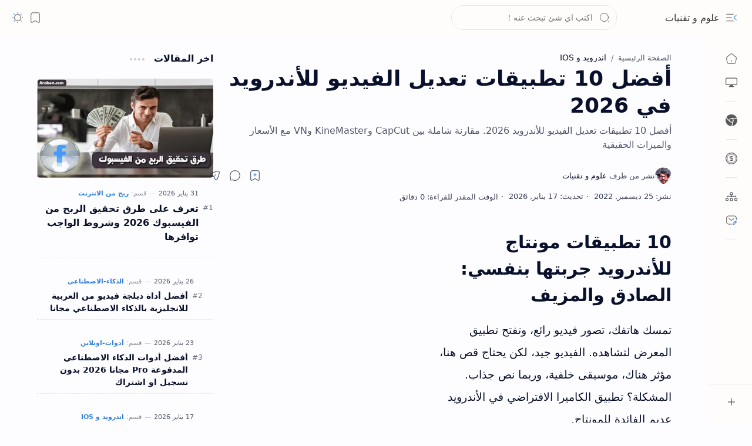

--- FILE ---
content_type: text/html; charset=utf-8
request_url: https://www.google.com/recaptcha/api2/aframe
body_size: 115
content:
<!DOCTYPE HTML><html><head><meta http-equiv="content-type" content="text/html; charset=UTF-8"></head><body><script nonce="PTPn8gQqx4WDqST0TAoy0w">/** Anti-fraud and anti-abuse applications only. See google.com/recaptcha */ try{var clients={'sodar':'https://pagead2.googlesyndication.com/pagead/sodar?'};window.addEventListener("message",function(a){try{if(a.source===window.parent){var b=JSON.parse(a.data);var c=clients[b['id']];if(c){var d=document.createElement('img');d.src=c+b['params']+'&rc='+(localStorage.getItem("rc::a")?sessionStorage.getItem("rc::b"):"");window.document.body.appendChild(d);sessionStorage.setItem("rc::e",parseInt(sessionStorage.getItem("rc::e")||0)+1);localStorage.setItem("rc::h",'1769915287044');}}}catch(b){}});window.parent.postMessage("_grecaptcha_ready", "*");}catch(b){}</script></body></html>

--- FILE ---
content_type: text/javascript; charset=UTF-8
request_url: https://www.arabes1.com/feeds/posts/default?alt=json-in-script&callback=renderLatest&max-results=5
body_size: 40587
content:
// API callback
renderLatest({"version":"1.0","encoding":"UTF-8","feed":{"xmlns":"http://www.w3.org/2005/Atom","xmlns$openSearch":"http://a9.com/-/spec/opensearchrss/1.0/","xmlns$blogger":"http://schemas.google.com/blogger/2008","xmlns$georss":"http://www.georss.org/georss","xmlns$gd":"http://schemas.google.com/g/2005","xmlns$thr":"http://purl.org/syndication/thread/1.0","id":{"$t":"tag:blogger.com,1999:blog-657961173487283547"},"updated":{"$t":"2026-01-31T18:30:45.416+01:00"},"category":[{"term":"اندرويد و IOS"},{"term":"شروحات مواقع"},{"term":"برامج"},{"term":"مقالات"},{"term":"حلقات"},{"term":"ربح من الانترنت"},{"term":"دروس الحماية"},{"term":"بلوجر"},{"term":"مجانيات"},{"term":"سوشيال-ميديا"},{"term":"كمبيوتر"},{"term":"ويندوز"},{"term":"الذكاء-الاصطناعي"},{"term":"تصميم-مونتاج"},{"term":"ألعـاب كمبيوتر"},{"term":"SEO"},{"term":"اسرار اليوتيوب"},{"term":"مراجعات تقنية"},{"term":"تكنلوجيا"},{"term":"شروحات ادسنس"},{"term":"شبكات الحاسوب"},{"term":"أخبار الجزائر"},{"term":"الهجرة"},{"term":"العملات_الرقمية"},{"term":"أدوات-اونلاين"},{"term":"سوق المال"},{"term":"مشاريع مربحة"},{"term":"التجارة الإلكترونية"},{"term":"تعلم-اكسل"}],"title":{"type":"text","$t":"علوم و تقنيات"},"subtitle":{"type":"html","$t":"مدونة علوم و تقنيات هي موقع تقني عربي يقدّم شروحات عملية في الربح من الإنترنت، إنشاء مشاريع مربحة، مراجعة واستخدام أدوات الذكاء الاصطناعي، شرح المواقع والخدمات المفيدة، برامج الكمبيوتر وأنظمة ويندوز، ألعاب الكمبيوتر المجانية، تحسين المواقع لمحركات البحث SEO، أدوات التصميم والمونتاج، دروس الحماية والأمن الرقمي، مجانيات تقنية، ومحتوى مبسّط يهم المستخدم العربي وسوق المال الرقمي."},"link":[{"rel":"http://schemas.google.com/g/2005#feed","type":"application/atom+xml","href":"https:\/\/www.arabes1.com\/feeds\/posts\/default"},{"rel":"self","type":"application/atom+xml","href":"https:\/\/www.blogger.com\/feeds\/657961173487283547\/posts\/default?alt=json-in-script\u0026max-results=5"},{"rel":"alternate","type":"text/html","href":"https:\/\/www.arabes1.com\/"},{"rel":"hub","href":"http://pubsubhubbub.appspot.com/"},{"rel":"next","type":"application/atom+xml","href":"https:\/\/www.blogger.com\/feeds\/657961173487283547\/posts\/default?alt=json-in-script\u0026start-index=6\u0026max-results=5"}],"author":[{"name":{"$t":"علوم و تقنيات"},"uri":{"$t":"http:\/\/www.blogger.com\/profile\/02681492126863733104"},"email":{"$t":"noreply@blogger.com"},"gd$image":{"rel":"http://schemas.google.com/g/2005#thumbnail","width":"32","height":"32","src":"\/\/blogger.googleusercontent.com\/img\/b\/R29vZ2xl\/AVvXsEjlxD5JIodXsc8AvcibY0PzjDH24GGuBFmIKElTNZBv1CX9AM_sAHwvfwOGlFuysMwcJOZ9C7xeRwzAQza5UFMcIoC6DWT9fbisyD9NWJvLLj1s4Bn_8Cbee1aUJ8x4aa8F4w8gkS5cXJe3AVqI5sMaBsPhjL1z6pBgOnJ_DYdKfhr04iE\/s220\/icon-arabes1%20(1).png"}}],"generator":{"version":"7.00","uri":"http://www.blogger.com","$t":"Blogger"},"openSearch$totalResults":{"$t":"3664"},"openSearch$startIndex":{"$t":"1"},"openSearch$itemsPerPage":{"$t":"5"},"entry":[{"id":{"$t":"tag:blogger.com,1999:blog-657961173487283547.post-5538311427026264642"},"published":{"$t":"2026-01-31T17:51:00.000+01:00"},"updated":{"$t":"2026-01-31T17:51:39.668+01:00"},"category":[{"scheme":"http://www.blogger.com/atom/ns#","term":"ربح من الانترنت"},{"scheme":"http://www.blogger.com/atom/ns#","term":"سوشيال-ميديا"}],"title":{"type":"text","$t":"تعرف على طرق تحقيق الربح من الفيسبوك 2026 وشروط الواجب توافرها"},"content":{"type":"html","$t":"\u003Ch1 style=\"text-align: right;\"\u003Eكيف تكسب 100 دولار شهريًا من فيسبوك؟ استراتيجية عملية مجربة 2026\u003C\/h1\u003E\u003Cp\u003Eلو سألتني قبل سنتين: \"هل فعلًا ممكن أربح فلوس من فيسبوك؟\" كنت هقولك بثقة: أيوه، وبأرقام كويسة كمان. لكن النهاردة في 2026؟ الموضوع اتغير شوية.\u003C\/p\u003E\u003Cp\u003Eالحقيقة إن فيسبوك لسه بيدفع فلوس، بس مش زي زمان. الخوارزمية اتغيرت، الشروط بقت أصعب، والمنافسة زادت جامد. لكن ده مش معناه إن الفرصة راحت، بالعكس، اللي يعرف يلعب صح ممكن يحقق دخل محترم.\u003C\/p\u003E\u003Cp\u003Eفي المقال ده هشاركك كل حاجة محتاج تعرفها عن\u0026nbsp;\u003Cstrong\u003Eالربح من فيسبوك في 2026\u003C\/strong\u003E: الطرق الحقيقية، الشروط المحدثة، الأخطاء اللي لازم تتجنبها، وأرقام واقعية من ناس فعلًا بتكسب من المنصة. مش كلام نظري، ده دليل عملي مبني على تجارب حقيقية وتحديثات رسمية.\u003C\/p\u003E\u003Cp\u003E\u003Cimg alt=\"دليل شامل للربح من فيسبوك 2026 - طرق مضمونة وشروط محدثة\" src=\"https:\/\/blogger.googleusercontent.com\/img\/a\/AVvXsEgxDtO5jC8rv9nZTrLGuqI2YUrWXaKm36WgO-Dzrbiob5wrZPi6L5ARckjw5rrPl5-L3wg2x0Bhe3YyzT5p00ES0h9JHI6nVkG2SPTGxSsbdWjDaTqROvOclyQRNAXGQk6nNsjy21SB2ULuxcjSJp4Qiy11hAJR-1JeY5hqWg7qYq1WooPhDJLmouDtnhk=s16000\" title=\"دليل شامل للربح من فيسبوك 2026 - طرق مضمونة وشروط محدثة\" \/\u003E\u003C\/p\u003E\u003Cdiv\u003E\u003Ch2\u003Eكيفية إنشاء صفحة على الفيس بوك والربح منها\u003C\/h2\u003E\u003Cp\u003Eقبل أن نتحدث عن الدولارات، يجب أن نبني \"المحل\" الذي سنبيع فيه بضاعتنا (المحتوى). الخطأ الذي يقع فيه 90% من المبتدئين هو العمل على \"الحساب الشخصي\" (Profile) وانتظار الربح. الربح الحقيقي يحتاج إلى \"صفحة عامة\" (Page) أو تحويل حسابك إلى \"الوضع الاحترافي\".\u003C\/p\u003E\u003Ch3\u003Eالخطوة الأولى: إنشاء الصفحة\u003C\/h3\u003E\u003Col\u003E\u003Cli\u003Eافتح تطبيق فيسبوك أو الموقع من الكمبيوتر\u003C\/li\u003E\u003Cli\u003Eاضغط على القائمة ثم اختر \"صفحات\"\u003C\/li\u003E\u003Cli\u003Eاضغط على \"إنشاء صفحة جديدة\"\u003C\/li\u003E\u003Cli\u003Eاختر اسمًا مميزًا لصفحتك يعكس محتواك\u003C\/li\u003E\u003Cli\u003Eحدد فئة الصفحة (ترفيه، تعليم، أعمال...)\u003C\/li\u003E\u003Cli\u003Eأضف صورة ملف شخصي وصورة غلاف جذابة\u003C\/li\u003E\u003Cli\u003Eاكتب وصفًا واضحًا ومختصرًا لصفحتك\u003C\/li\u003E\u003C\/ol\u003E\u003Cdiv\u003E\u003Ch3\u003Eالخطوة الثانية: تجهيز الصفحة للربح\u003C\/h3\u003E\u003Cp\u003Eبعد إنشاء الصفحة، تحتاج لتجهيزها بشكل احترافي:\u003C\/p\u003E\u003Cul\u003E\u003Cli\u003E\u003Cb\u003Eاختر تخصصًا واضحًا:\u003C\/b\u003E\u0026nbsp;الصفحات المتخصصة تجذب جمهورًا مهتمًا أكثر\u003C\/li\u003E\u003Cli\u003E\u003Cb\u003Eأكمل جميع معلومات الصفحة:\u003C\/b\u003E\u0026nbsp;الوصف، معلومات التواصل، الروابط\u003C\/li\u003E\u003Cli\u003E\u003Cb\u003Eفعّل الوضع الاحترافي:\u003C\/b\u003E\u0026nbsp;من إعدادات الصفحة، هذا يفتح لك أدوات تحليل متقدمة\u003C\/li\u003E\u003Cli\u003E\u003Cb\u003Eاربط الصفحة بـ Meta Business Suite:\u003C\/b\u003E\u0026nbsp;لإدارة المحتوى وتتبع الأداء\u003C\/li\u003E\u003C\/ul\u003E\u003Ch3\u003Eالخطوة الثالثة: بناء الجمهور\u003C\/h3\u003E\u003Cp\u003Eهنا يبدأ العمل الحقيقي. لتحقيق شروط الربح، تحتاج إلى بناء جمهور حقيقي ومتفاعل:\u003C\/p\u003E\u003Cul\u003E\u003Cli\u003Eانشر محتوى بانتظام (3-5 منشورات أسبوعيًا كحد أدنى)\u003C\/li\u003E\u003Cli\u003Eاستخدم الريلز والفيديوهات القصيرة - هي الأكثر انتشارًا حاليًا\u003C\/li\u003E\u003Cli\u003Eتفاعل مع التعليقات والرسائل\u003C\/li\u003E\u003Cli\u003Eشارك في المجموعات ذات الصلة\u003C\/li\u003E\u003Cli\u003Eاستخدم الهاشتاقات المناسبة\u003C\/li\u003E\u003C\/ul\u003E\u003C\/div\u003E\u003Ch3\u003Eخطوات التأسيس الصحيحة (SEO Facebook):\u003C\/h3\u003E\u003Col\u003E\u003Cli\u003E\u003Cstrong\u003Eاختر الفئة (Category) بدقة:\u003C\/strong\u003E\u0026nbsp;لا تختر \"مدونة شخصية\" عشوائياً. إذا كنت تطبخ اختر \"Chef\"، إذا كنت جيمر اختر \"Gaming Video Creator\". هذا يساعد خوارزميات فيسبوك في اقتراح فيديوهاتك للجمهور المهتم.\u003C\/li\u003E\u003Cli\u003E\u003Cstrong\u003Eاسم الصفحة والرابط:\u003C\/strong\u003E\u0026nbsp;اجعل الاسم سهلاً ومميزاً، وقم بحجز رابط (Username) قصير لصفحتك فوراً لسهولة البحث.\u003C\/li\u003E\u003Cli\u003E\u003Cstrong\u003Eصورة الغلاف والبروفايل:\u003C\/strong\u003E\u0026nbsp;هي واجهتك. يجب أن تكون احترافية وتعبر عن محتواك.\u003C\/li\u003E\u003Cli\u003E\u003Cstrong\u003Eالزر السحري (Call to Action):\u003C\/strong\u003E\u0026nbsp;فعل زر \"متابعة\" أو \"مراسلة\" في أعلى الصفحة لتسهيل تواصل الجمهور معك.\u003C\/li\u003E\u003C\/ol\u003E\u003C\/div\u003E\u003Ch2\u003Eلماذا قلّت أرباح فيسبوك في 2026؟ الحقيقة الكاملة\u003C\/h2\u003E\n\n\u003Cp\u003Eخلينا نبدأ بالسؤال اللي في دماغ كل صانع محتوى: ليه الأرباح قلّت؟\u003C\/p\u003E\n\n\u003Cp\u003Eالموضوع مش صدفة. فيسبوك غيّر استراتيجيته بالكامل. بعد ما كان بيدفع لأي حد ينشر فيديوهات، دلوقتي بقى يركز على \u003Cstrong\u003Eالمحتوى الأصلي\u003C\/strong\u003E بس. يعني لو بتعيد نشر فيديوهات من تيك توك أو يوتيوب، انسى الموضوع.\u003C\/p\u003E\n\n\u003Cp\u003Eالتحديثات الأخيرة في الخوارزمية بقت تفضّل الفيديوهات اللي فيها قيمة حقيقية وتفاعل عالي. مش بس كده، المنافسة مع تيك توك ويوتيوب شورتس خلت فيسبوك يقلل المكافآت عشان يحافظ على أرباحه.\u003C\/p\u003E\n\n\u003Cp\u003Eحسب تقرير \u003Ca href=\"https:\/\/investor.fb.com\/\" rel=\"nofollow\" target=\"_blank\"\u003EMeta Investor Relations\u003C\/a\u003E، إيرادات الشركة في الربع الأخير من 2025 وصلت لـ 59.9 مليار دولار، بزيادة 24% عن السنة اللي قبلها. لكن الزيادة دي راحت للإعلانات، مش لصناع المحتوى.\u003C\/p\u003E\n\n\u003Cp\u003Eالخلاصة؟ فيسبوك لسه بيدفع، بس بقى انتقائي أكتر. لو محتواك أصلي ومفيد، هتلاقي فرصتك. لو بتنسخ وتلصق، هتضيع وقتك.\u003C\/p\u003E\n\n\u003Ch2\u003Eطرق الربح من فيسبوك المحدثة في 2026\u003C\/h2\u003E\n\n\u003Cp\u003Eدلوقتي نيجي للجزء المهم: إزاي تكسب فلوس من فيسبوك؟ في 2026، الطرق الرئيسية بقت أوضح وأكثر تنظيمًا.\u003C\/p\u003E\n\n\u003Ch3\u003Eالربح من الريلز (Reels)\u003C\/h3\u003E\n\n\u003Cp\u003Eالريلز بقى النجم الحقيقي. فيسبوك بيدفع على كل ألف مشاهدة، والأرقام بتختلف حسب بلدك ونوع المحتوى.\u003C\/p\u003E\n\n\u003Cp\u003Eفي المتوسط، ممكن تكسب من 0.01 لـ 0.05 دولار لكل ألف مشاهدة. يعني لو عملت ريلز وصل لمليون مشاهدة، ممكن تكسب من 10 لـ 50 دولار. مش رقم خيالي، بس لو نشرت بانتظام، الأرباح بتتراكم.\u003C\/p\u003E\n\n\u003Cp\u003Eالحلو في الريلز إنه سريع الانتشار. فيديو قصير 30 ثانية ممكن يوصل لملايين في ساعات. لكن المشكلة إن المنافسة شرسة، ولازم تكون مبدع ومختلف.\u003C\/p\u003E\n\n\u003Cp\u003Eنصيحة من تجربة: ركز على المواضيع الترندينج، استخدم موسيقى شعبية (بدون حقوق طبع)، واعمل هوك قوي في أول 3 ثواني. لو القارئ ما وقفش، خسرت.\u003C\/p\u003E\n\n\u003Ch3\u003Eالربح من الفيديوهات الطويلة (In-Stream Ads)\u003C\/h3\u003E\n\n\u003Cp\u003Eالفيديوهات الطويلة لسه مربحة، بس بشروط. لازم الفيديو يكون أطول من 3 دقائق، وتحط إعلانات في النص.\u003C\/p\u003E\n\n\u003Cp\u003Eالأرباح هنا أعلى من الريلز. ممكن تكسب من 1 لـ 5 دولار لكل ألف مشاهدة، حسب جودة المحتوى والجمهور. يعني مليون مشاهدة ممكن تجيبلك من 1000 لـ 5000 دولار.\u003C\/p\u003E\n\n\u003Cp\u003Eلكن التحدي إنك تخلي الناس تكمل الفيديو. لو المشاهد سابك بعد دقيقة، الإعلانات مش هتتعرض، ومش هتكسب حاجة.\u003C\/p\u003E\n\n\u003Cp\u003Eالحل؟ اعمل محتوى يستحق المشاهدة. قصة مشوقة، معلومة مفيدة، أو ترفيه حقيقي. وحط الإعلانات بعد اللحظات المهمة، مش في النص بشكل عشوائي.\u003C\/p\u003E\n\n\u003Ch3\u003Eاشتراكات المعجبين (Fan Subscriptions)\u003C\/h3\u003E\n\n\u003Cp\u003Eلو عندك جمهور مخلص، ممكن تعمل محتوى حصري مقابل اشتراك شهري. الأسعار بتبدأ من 4.99 دولار وتوصل لـ 29.99 دولار.\u003C\/p\u003E\n\n\u003Cp\u003Eتخيل عندك 10,000 متابع، و2% بس اشتركوا (200 شخص) بـ 10 دولار شهريًا. ده 2000 دولار شهريًا مضمونة.\u003C\/p\u003E\n\n\u003Cp\u003Eلكن الموضوع مش سهل. لازم تقدم قيمة حقيقية: محتوى حصري، جلسات مباشرة، استشارات، أو وصول مبكر للفيديوهات. لو المحتوى عادي، محدش هيدفع.\u003C\/p\u003E\n\n\u003Ch3\u003Eالبث المباشر والنجوم (Stars)\u003C\/h3\u003E\n\n\u003Cp\u003Eالبث المباشر لسه فعال، خصوصًا لو بتقدم محتوى تفاعلي. المشاهدين بيشتروا نجوم ويهدوهالك، وكل نجمة بـ 0.01 دولار.\u003C\/p\u003E\n\n\u003Cp\u003Eيعني لو حد أهداك 1000 نجمة، ده 10 دولار. والحلو إنك ممكن تعيد استخدام البث المباشر كفيديو عادي وتحط عليه إعلانات.\u003C\/p\u003E\n\n\u003Ch3\u003Eالتسويق بالعمولة (Affiliate Marketing)\u003C\/h3\u003E\n\n\u003Cp\u003Eده الطريق الأذكى للي مش عايز يستنى شروط فيسبوك. تروّج لمنتجات شركات تانية وتاخد عمولة على كل عملية بيع.\u003C\/p\u003E\n\n\u003Cp\u003Eممكن تستخدم برامج زي Amazon Associates أو ClickBank، وتنشر روابط في الفيديوهات أو المنشورات. لو عندك جمهور متفاعل، الأرباح ممكن تكون أعلى من إعلانات فيسبوك نفسها.\u003C\/p\u003E\n\n\u003Cp\u003Eلمعرفة المزيد عن استراتيجيات التسويق الرقمي، اقرأ دليلنا الشامل عن \u003Ca href=\"https:\/\/www.arabes1.com\/2021\/01\/how-to-make-money-on-instagram.html\" target=\"_blank\"\u003Eالربح من الإنستجرام\u003C\/a\u003E اللي فيه أفكار تقدر تطبقها على فيسبوك كمان.\u003C\/p\u003E\u003Ch2\u003Eجدول مقارنة طرق الربح من فيسبوك\u003C\/h2\u003E\u003Cdiv class=\"table sticky bordered stripped hovered\"\u003E\u003Ctable\u003E\u003Cthead\u003E\u003Ctr\u003E\u003Cth\u003Eطريقة الربح\u003C\/th\u003E\u003Cth\u003Eالشروط الأساسية\u003C\/th\u003E\u003Cth\u003Eمتوسط الربح\u003C\/th\u003E\u003Cth\u003Eمناسبة لمن؟\u003C\/th\u003E\u003C\/tr\u003E\u003C\/thead\u003E\u003Ctbody\u003E\u003Ctr\u003E\u003Ctd\u003Eالريلز\u003C\/td\u003E\u003Ctd\u003Eتحقيق شروط Content Monetization\u003C\/td\u003E\u003Ctd\u003E8-10$ لكل 1000 مشاهدة\u003C\/td\u003E\u003Ctd\u003Eصناع المحتوى القصير\u003C\/td\u003E\u003C\/tr\u003E\u003Ctr\u003E\u003Ctd\u003EIn-Stream Ads\u003C\/td\u003E\u003Ctd\u003E10K متابع + 600K دقيقة مشاهدة\u003C\/td\u003E\u003Ctd\u003E8-10$ لكل 1000 مشاهدة\u003C\/td\u003E\u003Ctd\u003Eصناع الفيديوهات الطويلة\u003C\/td\u003E\u003C\/tr\u003E\u003Ctr\u003E\u003Ctd\u003Eاشتراكات المعجبين\u003C\/td\u003E\u003Ctd\u003E10K متابع + تفاعل عالٍ\u003C\/td\u003E\u003Ctd\u003E4.99-29.99$ شهريًا للمشترك\u003C\/td\u003E\u003Ctd\u003Eمن لديهم جمهور وفي\u003C\/td\u003E\u003C\/tr\u003E\u003Ctr\u003E\u003Ctd\u003Eالنجوم\u003C\/td\u003E\u003Ctd\u003Eتفعيل ميزة النجوم\u003C\/td\u003E\u003Ctd\u003E0.01$ لكل نجمة\u003C\/td\u003E\u003Ctd\u003Eمن يعمل بث مباشر\u003C\/td\u003E\u003C\/tr\u003E\u003Ctr\u003E\u003Ctd\u003Eالتسويق بالعمولة\u003C\/td\u003E\u003Ctd\u003Eلا شروط - جمهور فقط\u003C\/td\u003E\u003Ctd\u003E5-50% عمولة على المبيعات\u003C\/td\u003E\u003Ctd\u003Eالجميع\u003C\/td\u003E\u003C\/tr\u003E\u003Ctr\u003E\u003Ctd\u003Eالمحتوى المدفوع\u003C\/td\u003E\u003Ctd\u003Eجمهور كبير ومتفاعل\u003C\/td\u003E\u003Ctd\u003E50-5000$+ للمنشور\u003C\/td\u003E\u003Ctd\u003Eالمؤثرون\u003C\/td\u003E\u003C\/tr\u003E\u003C\/tbody\u003E\u003C\/table\u003E\u003C\/div\u003E\n\n\u003Ch2\u003Eشروط الربح من فيسبوك في 2026 (محدثة رسميًا)\u003C\/h2\u003E\n\n\u003Cp\u003Eالشروط اتغيرت، وفيسبوك بقى أكثر صرامة. خلينا نشوف إيه المطلوب بالظبط.\u003C\/p\u003E\n\n\u003Ch3\u003Eالشروط الأساسية للريلز\u003C\/h3\u003E\n\n\u003Cul\u003E\n\u003Cli\u003E\u003Cstrong\u003E10,000 متابع\u003C\/strong\u003E على الأقل على صفحتك\u003C\/li\u003E\n\u003Cli\u003E\u003Cstrong\u003E600,000 دقيقة مشاهدة\u003C\/strong\u003E في آخر 60 يوم\u003C\/li\u003E\n\u003Cli\u003E\u003Cstrong\u003E5 فيديوهات نشطة\u003C\/strong\u003E على الأقل\u003C\/li\u003E\n\u003Cli\u003Eالالتزام بمعايير المحتوى الأصلي\u003C\/li\u003E\n\u003C\/ul\u003E\n\n\u003Cp\u003Eالأرقام دي مش مستحيلة، بس محتاجة شغل منتظم. لو نشرت فيديو يوميًا لمدة 3 شهور، ممكن توصل بسهولة.\u003C\/p\u003E\n\n\u003Ch3\u003Eالشروط الإضافية للفيديوهات الطويلة\u003C\/h3\u003E\n\n\u003Cul\u003E\n\u003Cli\u003Eنفس شروط الريلز\u003C\/li\u003E\n\u003Cli\u003Eالفيديوهات لازم تكون \u003Cstrong\u003Eأطول من 3 دقائق\u003C\/strong\u003E\u003C\/li\u003E\n\u003Cli\u003Eالمحتوى يكون \u003Cstrong\u003Eأصلي 100%\u003C\/strong\u003E\u003C\/li\u003E\n\u003C\/ul\u003E\n\n\u003Ch3\u003Eشروط اشتراكات المعجبين\u003C\/h3\u003E\n\n\u003Cul\u003E\n\u003Cli\u003E\u003Cstrong\u003E10,000 متابع\u003C\/strong\u003E أو أكثر\u003C\/li\u003E\n\u003Cli\u003E\u003Cstrong\u003E250 مشاهد متكرر\u003C\/strong\u003E في آخر 60 يوم\u003C\/li\u003E\n\u003Cli\u003Eواحد من الشرطين: \u003Cstrong\u003E50,000 تفاعل\u003C\/strong\u003E أو \u003Cstrong\u003E180,000 دقيقة مشاهدة\u003C\/strong\u003E\u003C\/li\u003E\n\u003C\/ul\u003E\n\n\u003Cp\u003Eالشروط دي بتضمن إن عندك جمهور حقيقي ومتفاعل، مش أرقام وهمية.\u003C\/p\u003E\u003Ch3\u003Eالدول العربية المؤهلة للربح من فيسبوك\u003C\/h3\u003E\u003Cp\u003Eليست كل الدول مؤهلة للربح. من الدول العربية المؤهلة حاليًا:\u003C\/p\u003E\u003Cul\u003E\u003Cli\u003Eمصر\u003C\/li\u003E\u003Cli\u003Eالمغرب\u003C\/li\u003E\u003Cli\u003Eالسعودية\u003C\/li\u003E\u003Cli\u003Eالإمارات\u003C\/li\u003E\u003Cli\u003Eالعراق\u003C\/li\u003E\u003Cli\u003Eالأردن\u003C\/li\u003E\u003C\/ul\u003E\u003Cp\u003Eملاحظة مهمة: قائمة الدول تتغير باستمرار، تحقق من صفحة تحقيق الدخل في حسابك للتأكد من أهليتك.\u003C\/p\u003E\u003Ch3\u003Eكيف تتحقق من أهليتك؟\u003C\/h3\u003E\u003Col\u003E\u003Cli\u003Eادخل إلى\u0026nbsp;\u003Ca href=\"https:\/\/business.facebook.com\/\" rel=\"nofollow\" target=\"_blank\"\u003EMeta Business Suite\u003C\/a\u003E\u003C\/li\u003E\u003Cli\u003Eاذهب إلى قسم \"تحقيق الدخل\" أو Monetization\u003C\/li\u003E\u003Cli\u003Eاختر صفحتك من القائمة\u003C\/li\u003E\u003Cli\u003Eسترى حالة الأهلية وما ينقصك لتحقيقها\u003C\/li\u003E\u003C\/ol\u003E\n\n\u003Ch2\u003Eالأخطاء القاتلة التي تمنع قبولك في برنامج الربح\u003C\/h2\u003E\n\n\u003Cp\u003Eكتير من الناس بتوصل للشروط، لكن طلبهم بيترفض. ليه؟ في أخطاء خفية بتدمر فرصتك.\u003C\/p\u003E\n\n\u003Ch3\u003Eالمحتوى غير الأصلي\u003C\/h3\u003E\n\n\u003Cp\u003Eده السبب الأول للرفض. لو بتعيد نشر فيديوهات من تيك توك، يوتيوب، أو حتى صفحات فيسبوك تانية، انسى الموضوع.\u003C\/p\u003E\n\n\u003Cp\u003Eفيسبوك عنده أنظمة ذكاء اصطناعي بتكشف المحتوى المنسوخ في ثواني. حتى لو عدّلت على الفيديو، لو الأصل مش بتاعك، هيترفض.\u003C\/p\u003E\n\n\u003Cp\u003Eالحل؟ صوّر بنفسك، اكتب سكريبت خاص بيك، واستخدم صوتك. ده الطريق الوحيد المضمون.\u003C\/p\u003E\n\n\u003Ch3\u003Eاستخدام موسيقى محمية بحقوق الطبع\u003C\/h3\u003E\n\n\u003Cp\u003Eكتير بيحطوا أغاني مشهورة في الفيديوهات، وبعدين يتفاجئوا بالرفض. فيسبوك بيكشف الموسيقى المحمية ويعتبرها انتهاك.\u003C\/p\u003E\n\n\u003Cp\u003Eاستخدم موسيقى مجانية من مكتبة فيسبوك نفسها، أو مواقع زي YouTube Audio Library و Epidemic Sound.\u003C\/p\u003E\n\n\u003Ch3\u003Eمعلومات الصفحة غير صحيحة\u003C\/h3\u003E\n\n\u003Cp\u003Eلازم اسم الصفحة يكون حقيقي ويطابق هويتك. لو الاسم وهمي أو مضلل، الطلب هيترفض.\u003C\/p\u003E\n\n\u003Cp\u003Eكمان تأكد إن معلومات الاتصال صحيحة، والصفحة مش فيها انتهاكات سابقة.\u003C\/p\u003E\n\n\u003Ch3\u003Eالتفاعل الوهمي\u003C\/h3\u003E\n\n\u003Cp\u003Eلو اشتريت متابعين أو لايكات، فيسبوك هيكتشف ده. الخوارزمية بتحلل سلوك المستخدمين، ولو لقت نشاط غير طبيعي، هتعاقب الصفحة.\u003C\/p\u003E\n\n\u003Cp\u003Eالحل الوحيد: نمو عضوي حقيقي. صعب، بس مضمون.\u003C\/p\u003E\n\n\u003Ch2\u003Eالريلز vs الفيديوهات الطويلة: أيهما أكثر ربحًا؟\u003C\/h2\u003E\n\n\u003Cp\u003Eالسؤال ده بيحير كتير من صناع المحتوى. الحقيقة إن كل واحد ليه مميزاته.\u003C\/p\u003E\n\n\u003Ch3\u003Eالريلز: سرعة الانتشار\u003C\/h3\u003E\n\n\u003Cp\u003E\u003Cstrong\u003Eالمميزات:\u003C\/strong\u003E\u003C\/p\u003E\n\u003Cul\u003E\n\u003Cli\u003Eسهل الإنتاج (30-60 ثانية)\u003C\/li\u003E\n\u003Cli\u003Eينتشر بسرعة (ممكن يوصل لملايين في ساعات)\u003C\/li\u003E\n\u003Cli\u003Eمناسب للمبتدئين\u003C\/li\u003E\n\u003C\/ul\u003E\n\n\u003Cp\u003E\u003Cstrong\u003Eالعيوب:\u003C\/strong\u003E\u003C\/p\u003E\n\u003Cul\u003E\n\u003Cli\u003Eالأرباح أقل (0.01-0.05 دولار لكل ألف مشاهدة)\u003C\/li\u003E\n\u003Cli\u003Eالمنافسة شرسة\u003C\/li\u003E\n\u003Cli\u003Eمحتاج نشر يومي للاستمرار\u003C\/li\u003E\n\u003C\/ul\u003E\n\n\u003Ch3\u003Eالفيديوهات الطويلة: أرباح أعلى\u003C\/h3\u003E\n\n\u003Cp\u003E\u003Cstrong\u003Eالمميزات:\u003C\/strong\u003E\u003C\/p\u003E\n\u003Cul\u003E\n\u003Cli\u003Eأرباح أعلى (1-5 دولار لكل ألف مشاهدة)\u003C\/li\u003E\n\u003Cli\u003Eبناء جمهور مخلص\u003C\/li\u003E\n\u003Cli\u003Eمحتوى له قيمة طويلة المدى\u003C\/li\u003E\n\u003C\/ul\u003E\n\n\u003Cp\u003E\u003Cstrong\u003Eالعيوب:\u003C\/strong\u003E\u003C\/p\u003E\n\u003Cul\u003E\n\u003Cli\u003Eيحتاج وقت ومجهود أكبر\u003C\/li\u003E\n\u003Cli\u003E\n\u003Cp\u003Eصعب الانتشار\u003C\/p\u003E\n\u003C\/li\u003E\u003Cli\u003Eيحتاج جمهور صبور ومهتم\u003C\/li\u003E\n\u003C\/ul\u003E\n\n\u003Ch3\u003Eالاستراتيجية الذكية: الدمج بين الاثنين\u003C\/h3\u003E\n\n\u003Cp\u003Eالحقيقة إن أفضل استراتيجية هي الدمج. انشر ريلز يوميًا لجذب متابعين جدد، واعمل فيديو طويل أسبوعيًا لتحقيق أرباح أعلى.\u003C\/p\u003E\n\n\u003Cp\u003Eمثال عملي: صانع محتوى مصري بينشر 3 ريلز يوميًا (محتوى ترفيهي خفيف) وفيديو طويل كل أسبوع (شرح تفصيلي). الريلز بتجيبله متابعين، والفيديو الطويل بيجيبله فلوس.\u003C\/p\u003E\n\n\u003Ch2\u003Eكم تربح فعليًا من فيسبوك؟ أرقام حقيقية بالدولار\u003C\/h2\u003E\n\n\u003Cp\u003Eالسؤال اللي الكل بيسأله: كام بالظبط هكسب؟\u003C\/p\u003E\n\n\u003Cp\u003Eالحقيقة إن الأرقام بتختلف جدًا حسب عوامل كتير: بلدك، نوع المحتوى، جودة الجمهور، ووقت النشر.\u003C\/p\u003E\n\n\u003Ch3\u003Eالربح من 100 ألف مشاهدة\u003C\/h3\u003E\n\n\u003Cp\u003E\u003Cstrong\u003Eالريلز:\u003C\/strong\u003E\u003C\/p\u003E\n\u003Cul\u003E\n\u003Cli\u003Eفي مصر: 1-5 دولار\u003C\/li\u003E\n\u003Cli\u003Eفي السعودية: 3-8 دولار\u003C\/li\u003E\n\u003Cli\u003Eفي الإمارات: 5-10 دولار\u003C\/li\u003E\n\u003C\/ul\u003E\n\n\u003Cp\u003E\u003Cstrong\u003Eالفيديوهات الطويلة:\u003C\/strong\u003E\u003C\/p\u003E\n\u003Cul\u003E\n\u003Cli\u003Eفي مصر: 100-300 دولار\u003C\/li\u003E\n\u003Cli\u003Eفي السعودية: 200-500 دولار\u003C\/li\u003E\n\u003Cli\u003Eفي الإمارات: 300-700 دولار\u003C\/li\u003E\n\u003C\/ul\u003E\n\n\u003Cp\u003Eالفرق كبير، صح؟ ده لأن الإعلانات في الفيديوهات الطويلة بتكون أكثر وأطول.\u003C\/p\u003E\n\n\u003Ch3\u003Eالربح من مليون مشاهدة\u003C\/h3\u003E\n\n\u003Cp\u003Eلو وصلت لمليون مشاهدة (وده مش مستحيل مع محتوى فيروسي):\u003C\/p\u003E\n\n\u003Cul\u003E\n\u003Cli\u003E\u003Cstrong\u003Eالريلز:\u003C\/strong\u003E 10-50 دولار\u003C\/li\u003E\n\u003Cli\u003E\u003Cstrong\u003Eالفيديوهات الطويلة:\u003C\/strong\u003E 1000-5000 دولار\u003C\/li\u003E\n\u003C\/ul\u003E\n\n\u003Cp\u003Eالأرقام دي مش خيال. في صناع محتوى عرب بيحققوها فعلًا. لكن الموضوع محتاج استمرارية وجودة.\u003C\/p\u003E\n\n\u003Ch3\u003Eمقارنة مع المنصات الأخرى\u003C\/h3\u003E\n\n\u003Cp\u003Eعشان تكون الصورة واضحة، خلينا نقارن فيسبوك بيوتيوب وتيك توك:\u003C\/p\u003E\n\n\u003C!--[ Table ]--\u003E\n\u003Cdiv class=\"table sticky bordered stripped hovered\"\u003E\n\u003Ctable\u003E\n\u003Cthead\u003E\n\u003Ctr\u003E\n\u003Cth\u003Eالمنصة\u003C\/th\u003E\n\u003Cth\u003Eالربح من مليون مشاهدة\u003C\/th\u003E\n\u003Cth\u003Eسهولة البدء\u003C\/th\u003E\n\u003Cth\u003Eالاستقرار\u003C\/th\u003E\n\u003C\/tr\u003E\n\u003C\/thead\u003E\n\u003Ctbody\u003E\n\u003Ctr\u003E\n\u003Ctd\u003E\u003Cstrong\u003Eفيسبوك (ريلز)\u003C\/strong\u003E\u003C\/td\u003E\n\u003Ctd\u003E10-50 دولار\u003C\/td\u003E\n\u003Ctd\u003Eسهل\u003C\/td\u003E\n\u003Ctd\u003Eمتوسط\u003C\/td\u003E\n\u003C\/tr\u003E\n\u003Ctr\u003E\n\u003Ctd\u003E\u003Cstrong\u003Eفيسبوك (فيديو طويل)\u003C\/strong\u003E\u003C\/td\u003E\n\u003Ctd\u003E1000-5000 دولار\u003C\/td\u003E\n\u003Ctd\u003Eمتوسط\u003C\/td\u003E\n\u003Ctd\u003Eعالي\u003C\/td\u003E\n\u003C\/tr\u003E\n\u003Ctr\u003E\n\u003Ctd\u003E\u003Cstrong\u003Eيوتيوب\u003C\/strong\u003E\u003C\/td\u003E\n\u003Ctd\u003E2000-10000 دولار\u003C\/td\u003E\n\u003Ctd\u003Eصعب\u003C\/td\u003E\n\u003Ctd\u003Eعالي جدًا\u003C\/td\u003E\n\u003C\/tr\u003E\n\u003Ctr\u003E\n\u003Ctd\u003E\u003Cstrong\u003Eتيك توك\u003C\/strong\u003E\u003C\/td\u003E\n\u003Ctd\u003E20-100 دولار\u003C\/td\u003E\n\u003Ctd\u003Eسهل جدًا\u003C\/td\u003E\n\u003Ctd\u003Eمنخفض\u003C\/td\u003E\n\u003C\/tr\u003E\n\u003C\/tbody\u003E\n\u003C\/table\u003E\n\u003C\/div\u003E\n\n\u003Cp\u003Eيوتيوب لسه الأعلى في الأرباح، لكن فيسبوك أسهل في البداية. تيك توك سريع الانتشار، لكن الأرباح ضعيفة.\u003C\/p\u003E\n\n\u003Cp\u003Eنصيحتي؟ ابدأ بفيسبوك، وبعد ما تتقن صناعة المحتوى، وسّع ليوتيوب. لو عندك وقت، انشر على التلاتة في نفس الوقت.\u003C\/p\u003E\n\n\u003Ch2\u003Eاستراتيجيات زيادة المشاهدات على فيسبوك في 2026\u003C\/h2\u003E\n\n\u003Cp\u003Eالأرباح مرتبطة بالمشاهدات. كل ما زادت المشاهدات، زادت الفلوس. بس إزاي تزود المشاهدات؟\u003C\/p\u003E\n\n\u003Ch3\u003Eاكتب عناوين تجذب الانتباه (بدون كذب)\u003C\/h3\u003E\n\n\u003Cp\u003Eالعنوان هو أول حاجة المشاهد بيشوفها. لو العنوان ممل، مش هيدوس على الفيديو.\u003C\/p\u003E\n\n\u003Cp\u003E\u003Cstrong\u003Eأمثلة على عناوين ضعيفة:\u003C\/strong\u003E\u003C\/p\u003E\n\u003Cul\u003E\n\u003Cli\u003E\"فيديو جديد\"\u003C\/li\u003E\n\u003Cli\u003E\"شاهد هذا\"\u003C\/li\u003E\n\u003Cli\u003E\"معلومات مفيدة\"\u003C\/li\u003E\n\u003C\/ul\u003E\n\n\u003Cp\u003E\u003Cstrong\u003Eأمثلة على عناوين قوية:\u003C\/strong\u003E\u003C\/p\u003E\n\u003Cul\u003E\n\u003Cli\u003E\"كسبت 5000 دولار من فيسبوك في شهر واحد - إليك الطريقة\"\u003C\/li\u003E\n\u003Cli\u003E\"الخطأ الذي يدمر أرباحك من فيسبوك (99% يقعون فيه)\"\u003C\/li\u003E\n\u003Cli\u003E\"هل تعلم أن فيسبوك يدفع على الريلز؟ إليك الدليل\"\u003C\/li\u003E\n\u003C\/ul\u003E\n\n\u003Cp\u003Eالعناوين القوية بتثير الفضول، بتوعد بقيمة، وبتستخدم أرقام محددة.\u003C\/p\u003E\n\n\u003Ch3\u003Eاستخدم الكلمات المفتاحية في الوصف\u003C\/h3\u003E\n\n\u003Cp\u003Eفيسبوك عنده محرك بحث داخلي. لو حطيت كلمات مفتاحية في وصف الفيديو، هيظهر لناس أكتر.\u003C\/p\u003E\n\n\u003Cp\u003Eمثال: لو الفيديو بتاعك عن \"الربح من فيسبوك\"، اكتب في الوصف: \"شرح كامل للربح من فيسبوك 2026، شروط تحقيق الدخل، الريلز، الفيديوهات الطويلة\".\u003C\/p\u003E\n\n\u003Cp\u003Eلمعرفة المزيد عن تحسين المحتوى لمحركات البحث، اقرأ دليلنا عن \u003Ca href=\"https:\/\/www.arabes1.com\/2020\/12\/seo-guide.html\" target=\"_blank\"\u003Eتحسين محركات البحث SEO\u003C\/a\u003E.\u003C\/p\u003E\n\n\u003Ch3\u003Eانشر في الأوقات المناسبة\u003C\/h3\u003E\n\n\u003Cp\u003Eالتوقيت مهم جدًا. لو نشرت الفيديو والناس نايمة، مش هيشوفوه.\u003C\/p\u003E\n\n\u003Cp\u003E\u003Cstrong\u003Eأفضل أوقات النشر للجمهور العربي:\u003C\/strong\u003E\u003C\/p\u003E\n\u003Cul\u003E\n\u003Cli\u003E\u003Cstrong\u003Eالصباح:\u003C\/strong\u003E 8-10 صباحًا (الناس بتتصفح قبل الشغل)\u003C\/li\u003E\n\u003Cli\u003E\u003Cstrong\u003Eالظهر:\u003C\/strong\u003E 12-2 ظهرًا (وقت الغداء)\u003C\/li\u003E\n\u003Cli\u003E\u003Cstrong\u003Eالمساء:\u003C\/strong\u003E 7-10 مساءً (بعد الرجوع من الشغل)\u003C\/li\u003E\n\u003C\/ul\u003E\n\n\u003Cp\u003Eجرّب أوقات مختلفة وشوف إيه اللي بيشتغل مع جمهورك. استخدم Facebook Insights عشان تعرف إمتى متابعينك بيكونوا أونلاين.\u003C\/p\u003E\n\n\u003Ch3\u003Eاستخدم الهاشتاجات بذكاء\u003C\/h3\u003E\n\n\u003Cp\u003Eالهاشتاجات بتساعد الفيديو يوصل لناس مش متابعينك. لكن ما تكترش منها.\u003C\/p\u003E\n\n\u003Cp\u003E\u003Cstrong\u003Eنصيحة:\u003C\/strong\u003E استخدم 3-5 هاشتاجات بس، وخليهم مرتبطين بالمحتوى. مثلًا: #الربح_من_فيسبوك #تحقيق_الدخل #ريلز_فيسبوك\u003C\/p\u003E\n\n\u003Ch3\u003Eحلل الأداء باستمرار\u003C\/h3\u003E\n\n\u003Cp\u003Eفيسبوك بيديك أدوات تحليل مجانية. استخدمها عشان تعرف إيه اللي شغال وإيه اللي لأ.\u003C\/p\u003E\n\n\u003Cp\u003Eافتح Creator Studio وشوف:\u003C\/p\u003E\n\u003Cul\u003E\n\u003Cli\u003Eأي فيديوهات حققت مشاهدات أعلى؟\u003C\/li\u003E\n\u003Cli\u003Eإمتى الناس بتسيب الفيديو؟\u003C\/li\u003E\n\u003Cli\u003Eأي نوع محتوى بيحقق تفاعل أكثر؟\u003C\/li\u003E\n\u003C\/ul\u003E\n\n\u003Cp\u003Eبناءً على التحليل ده، عدّل استراتيجيتك.\u003C\/p\u003E\u003Ch2\u003Eنصائح لزيادة أرباحك من فيسبوك\u003C\/h2\u003E\u003Cp\u003Eبعد سنوات من العمل على فيسبوك، إليك أهم النصائح التي تعلمتها:\u003C\/p\u003E\u003Ch3\u003E1. ركز على الجودة لا الكمية\u003C\/h3\u003E\u003Cp\u003Eفيديو واحد ممتاز أفضل من 10 فيديوهات متوسطة. الخوارزمية تكافئ المحتوى الذي يبقي المشاهدين لفترة أطول.\u003C\/p\u003E\u003Ch3\u003E2. افهم جمهورك\u003C\/h3\u003E\u003Cp\u003Eاستخدم أدوات التحليل في Meta Business Suite لفهم:\u003C\/p\u003E\u003Cul\u003E\u003Cli\u003Eمتى يكون جمهورك نشطًا (أفضل أوقات النشر)\u003C\/li\u003E\u003Cli\u003Eأي نوع محتوى يتفاعلون معه أكثر\u003C\/li\u003E\u003Cli\u003Eأعمارهم ومواقعهم الجغرافية\u003C\/li\u003E\u003C\/ul\u003E\u003Ch3\u003E3. نوّع مصادر دخلك\u003C\/h3\u003E\u003Cp\u003Eلا تعتمد على طريقة واحدة. اجمع بين الإعلانات والتسويق بالعمولة والمنتجات الخاصة.\u003C\/p\u003E\u003Ch3\u003E4. التزم بسياسات فيسبوك\u003C\/h3\u003E\u003Cp\u003Eمخالفة واحدة قد تكلفك حسابك بالكامل. اقرأ سياسات المحتوى واحترمها.\u003C\/p\u003E\u003Ch3\u003E5. استثمر في معداتك\u003C\/h3\u003E\u003Cp\u003Eلا تحتاج معدات باهظة، لكن:\u003C\/p\u003E\u003Cul\u003E\u003Cli\u003Eإضاءة جيدة (حتى لو طبيعية)\u003C\/li\u003E\u003Cli\u003Eصوت واضح (مايكروفون بسيط يكفي)\u003C\/li\u003E\u003Cli\u003Eكاميرا هاتف حديثة نسبيًا\u003C\/li\u003E\u003C\/ul\u003E\u003Ch3\u003E6. تعلم من المنافسين\u003C\/h3\u003E\u003Cp\u003Eتابع صناع المحتوى الناجحين في مجالك. لاحظ:\u003C\/p\u003E\u003Cul\u003E\u003Cli\u003Eأنواع المحتوى التي ينشرونها\u003C\/li\u003E\u003Cli\u003Eأوقات نشرهم\u003C\/li\u003E\u003Cli\u003Eطريقة تفاعلهم مع الجمهور\u003C\/li\u003E\u003C\/ul\u003E\n\n\u003Ch2\u003Eكيف تتجنب إيقاف تحقيق الدخل؟\u0026nbsp;\u003C\/h2\u003E\n\n\u003Cp\u003Eأسوأ كابوس لأي صانع محتوى هو إيقاف تحقيق الدخل. بعد ما توصل للشروط وتبدأ تكسب، فجأة فيسبوك يوقف الأرباح.\u003C\/p\u003E\n\n\u003Cp\u003Eليه ده بيحصل؟ وإزاي تتجنبه؟\u003C\/p\u003E\n\n\u003Ch3\u003Eالانتهاكات الشائعة\u003C\/h3\u003E\n\n\u003Cp\u003E\u003Cstrong\u003E1. المحتوى المنسوخ:\u003C\/strong\u003E حتى لو عدّلت على الفيديو، لو الأصل مش بتاعك، ممكن يتوقف حسابك.\u003C\/p\u003E\n\n\u003Cp\u003E\u003Cstrong\u003E2. المحتوى العنيف أو الجنسي:\u003C\/strong\u003E أي محتوى فيه عنف، عري، أو إيحاءات جنسية بيخالف السياسات.\u003C\/p\u003E\n\n\u003Cp\u003E\u003Cstrong\u003E3. المعلومات المضللة:\u003C\/strong\u003E نشر أخبار كاذبة أو معلومات طبية غير موثقة.\u003C\/p\u003E\n\n\u003Cp\u003E\u003Cstrong\u003E4. خطاب الكراهية:\u003C\/strong\u003E أي محتوى بيحرض على العنف أو التمييز ضد مجموعة معينة.\u003C\/p\u003E\n\n\u003Cp\u003E\u003Cstrong\u003E5. انتهاك حقوق الطبع:\u003C\/strong\u003E استخدام موسيقى أو صور محمية بدون إذن.\u003C\/p\u003E\u003Ch2\u003Eأخطاء شائعة يجب تجنبها\u003C\/h2\u003E\u003Cp\u003Eهذه الأخطاء قد تدمر فرصتك في الربح:\u003C\/p\u003E\u003Cul\u003E\u003Cli\u003E\u003Cb\u003Eشراء متابعين وهميين:\u003C\/b\u003E\u0026nbsp;فيسبوك يكتشف ذلك ويعاقب عليه، والمتابعون الوهميون لا يتفاعلون\u003C\/li\u003E\u003Cli\u003E\u003Cb\u003Eنسخ محتوى الآخرين:\u003C\/b\u003E\u0026nbsp;يؤدي لرفض طلب تحقيق الدخل وحذف الفيديوهات\u003C\/li\u003E\u003Cli\u003E\u003Cb\u003Eاستخدام موسيقى بدون ترخيص:\u003C\/b\u003E\u0026nbsp;يؤدي لحظر الفيديو أو مصادرة أرباحه\u003C\/li\u003E\u003Cli\u003E\u003Cb\u003Eالمحتوى المضلل أو المثير للجدل:\u003C\/b\u003E\u0026nbsp;يخالف سياسات المجتمع\u003C\/li\u003E\u003Cli\u003E\u003Cb\u003Eالنشر غير المنتظم:\u003C\/b\u003E\u0026nbsp;الخوارزمية تفضل النشاط المستمر\u003C\/li\u003E\u003Cli\u003E\u003Cb\u003Eتجاهل التفاعل مع الجمهور:\u003C\/b\u003E\u0026nbsp;يقلل من وصول منشوراتك\u003C\/li\u003E\u003C\/ul\u003E\n\n\u003Ch3\u003Eكيف تحمي حسابك؟\u003C\/h3\u003E\n\n\u003Cp\u003E\u003Cstrong\u003Eاقرأ سياسات فيسبوك بانتظام:\u003C\/strong\u003E السياسات بتتغير، وإنت محتاج تكون على اطلاع دائم. زور \u003Ca href=\"https:\/\/www.facebook.com\/policies\" rel=\"nofollow\" target=\"_blank\"\u003Eصفحة سياسات فيسبوك\u003C\/a\u003E كل شهر.\u003C\/p\u003E\n\n\u003Cp\u003E\u003Cstrong\u003Eاستخدم محتوى أصلي 100%:\u003C\/strong\u003E صوّر بنفسك، اكتب بنفسك، استخدم موسيقى مجانية.\u003C\/p\u003E\n\n\u003Cp\u003E\u003Cstrong\u003Eفعّل التوثيق الثنائي:\u003C\/strong\u003E عشان تحمي حسابك من الاختراق. لو حد اخترق حسابك ونشر محتوى مخالف، ممكن يتوقف تحقيق الدخل.\u003C\/p\u003E\n\n\u003Cp\u003E\u003Cstrong\u003Eاعمل نسخة احتياطية من المحتوى:\u003C\/strong\u003E احتفظ بنسخ من كل الفيديوهات على هارد خارجي. لو فيسبوك حذف فيديو، تقدر تعيد رفعه بعد التعديل.\u003C\/p\u003E\n\n\u003Cp\u003E\u003Cstrong\u003Eرد على التحذيرات فورًا:\u003C\/strong\u003E لو فيسبوك بعتلك تحذير، ما تتجاهلوش. اقرأه كويس واعمل اللي مطلوب منك.\u003C\/p\u003E\n\n\u003Ch3\u003Eماذا تفعل بعد الإيقاف؟\u003C\/h3\u003E\n\n\u003Cp\u003Eلو اتوقف تحقيق الدخل، ما تيأسش. في خطوات ممكن تعملها:\u003C\/p\u003E\n\n\u003Col\u003E\n\u003Cli\u003E\u003Cstrong\u003Eاقرأ سبب الإيقاف:\u003C\/strong\u003E فيسبوك بيبعتلك إيميل فيه السبب.\u003C\/li\u003E\n\u003Cli\u003E\u003Cstrong\u003Eصحح الخطأ:\u003C\/strong\u003E احذف المحتوى المخالف أو عدّله.\u003C\/li\u003E\n\u003Cli\u003E\u003Cstrong\u003Eقدم طلب مراجعة:\u003C\/strong\u003E من Creator Studio، اطلب مراجعة القرار.\u003C\/li\u003E\n\u003Cli\u003E\u003Cstrong\u003Eانتظر:\u003C\/strong\u003E المراجعة ممكن تاخد من أسبوع لشهر.\u003C\/li\u003E\n\u003C\/ol\u003E\n\n\u003Cp\u003Eفي حالات كتير، فيسبوك بيرجع تحقيق الدخل بعد ما تصحح الخطأ.\u003C\/p\u003E\n\n\u003Ch2\u003Eخطة عملية لتحقيق 100 دولار شهريًا من فيسبوك\u003C\/h2\u003E\n\n\u003Cp\u003Eدلوقتي نيجي للجزء العملي. إزاي تبدأ من الصفر وتوصل لـ 100 دولار شهريًا؟\u003C\/p\u003E\n\n\u003Ch3\u003Eالشهر الأول: بناء الأساس\u003C\/h3\u003E\n\n\u003Cp\u003E\u003Cstrong\u003Eالأسبوع 1-2:\u003C\/strong\u003E\u003C\/p\u003E\n\u003Cul\u003E\n\u003Cli\u003Eاختار نيتش (تخصص) واضح: طبخ، تقنية، رياضة، كوميديا\u003C\/li\u003E\n\u003Cli\u003Eاعمل صفحة فيسبوك باسم واضح ومرتبط بالنيتش\u003C\/li\u003E\n\u003Cli\u003Eصمم صورة بروفايل وكوفر احترافية (استخدم Canva مجانًا)\u003C\/li\u003E\n\u003Cli\u003Eاكتب وصف الصفحة بكلمات مفتاحية\u003C\/li\u003E\n\u003C\/ul\u003E\n\n\u003Cp\u003E\u003Cstrong\u003Eالأسبوع 3-4:\u003C\/strong\u003E\u003C\/p\u003E\n\u003Cul\u003E\n\u003Cli\u003Eابدأ النشر: فيديو واحد يوميًا (ريلز أو فيديو قصير)\u003C\/li\u003E\n\u003Cli\u003Eركز على الجودة مش الكمية\u003C\/li\u003E\n\u003Cli\u003Eتفاعل مع التعليقات (كل تعليق يستحق رد)\u003C\/li\u003E\n\u003Cli\u003Eانضم لجروبات فيسبوك في نفس النيتش وشارك محتواك\u003C\/li\u003E\n\u003C\/ul\u003E\n\n\u003Cp\u003E\u003Cstrong\u003Eالهدف:\u003C\/strong\u003E 1000-2000 متابع بنهاية الشهر الأول\u003C\/p\u003E\n\n\u003Ch3\u003Eالشهر الثاني: الوصول للشروط\u003C\/h3\u003E\n\n\u003Cp\u003E\u003Cstrong\u003Eالأسبوع 1-2:\u003C\/strong\u003E\u003C\/p\u003E\n\u003Cul\u003E\n\u003Cli\u003Eزود معدل النشر: 2-3 فيديوهات يوميًا\u003C\/li\u003E\n\u003Cli\u003Eجرب أنواع محتوى مختلفة وشوف إيه اللي بيشتغل\u003C\/li\u003E\n\u003Cli\u003Eاستخدم الترندات (المواضيع الرائجة) لزيادة الانتشار\u003C\/li\u003E\n\u003Cli\u003Eتعاون مع صفحات تانية (شير متبادل)\u003C\/li\u003E\n\u003C\/ul\u003E\n\n\u003Cp\u003E\u003Cstrong\u003Eالأسبوع 3-4:\u003C\/strong\u003E\u003C\/p\u003E\n\u003Cul\u003E\n\u003Cli\u003Eحلل الأداء: شوف أي فيديوهات حققت مشاهدات أعلى\u003C\/li\u003E\n\u003Cli\u003Eركز على النوع ده من المحتوى\u003C\/li\u003E\n\u003Cli\u003Eالريلز\u003C\/li\u003E\n\u003Cli\u003Eابدأ تجمع دقائق المشاهدة المطلوبة\u003C\/li\u003E\n\u003C\/ul\u003E\n\n\u003Cp\u003E\u003Cstrong\u003Eالهدف:\u003C\/strong\u003E 5000-10000 متابع و300,000 دقيقة مشاهدة\u003C\/p\u003E\n\n\u003Ch3\u003Eالشهر الثالث: التقديم على تحقيق الدخل\u003C\/h3\u003E\n\n\u003Cp\u003E\u003Cstrong\u003Eالأسبوع 1-2:\u003C\/strong\u003E\u003C\/p\u003E\n\u003Cul\u003E\n\u003Cli\u003Eراجع كل المحتوى القديم واحذف أي فيديو مخالف\u003C\/li\u003E\n\u003Cli\u003Eتأكد إن معلومات الصفحة صحيحة ومكتملة\u003C\/li\u003E\n\u003Cli\u003Eقدم طلب تحقيق الدخل من Creator Studio\u003C\/li\u003E\n\u003Cli\u003Eاستمر في النشر بانخد من أسبوع لشهر)\u003C\/li\u003E\n\u003Cli\u003Eلو اتقبلت، فعّل الإعلانات على الفيديوهات\u003C\/li\u003E\n\u003Cli\u003Eلو اترفضت، اقرأ السبب وصححه وقدم تاني\u003C\/li\u003E\n\u003C\/ul\u003E\n\n\u003Cp\u003E\u003Cstrong\u003Eالهدف:\u003C\/strong\u003E الوصول لـ 10,000 متابع و600,000 دقيقة مشاهدة\u003C\/p\u003E\n\n\u003Ch3\u003Eالشهر الرابع وما بعده: تحقيق الأرباح\u003C\/h3\u003E\n\n\u003Cp\u003Eبعد ما تتقبل في البرنامج، ركز على:\u003C\/p\u003E\n\n\u003Cul\u003E\n\u003Cli\u003E\u003Cstrong\u003Eزيادة معدل النشر:\u003C\/strong\u003E 3-5 فيديوهات يوميًا\u003C\/li\u003E\n\u003Cli\u003E\u003Cstrong\u003Eتحسين الجودة:\u003C\/strong\u003E استثمر في معدات أفضل (كاميرا، ميكروفون، إضاءة)\u003C\/li\u003E\n\u003Cli\u003E\u003Cstrong\u003Eالتنويع:\u003C\/strong\u003E جرب أنواع محتوى مختلفة\u003C\/li\u003E\n\u003Cli\u003E\u003Cstrong\u003Eالتفاعل:\u003C\/strong\u003E رد على كل التعليقات، اعمل بث مباشر أسبوعي\u003C\/li\u003E\n\u003Cli\u003E\u003Cstrong\u003Eالتحليل:\u003C\/strong\u003E راقب الأرباح وحلل أي الفيديوهات بتجيب فلوس أكثر\u003C\/li\u003E\n\u003C\/ul\u003E\n\n\u003Cp\u003E\u003Cstrong\u003Eالهدف الواقعي:\u003C\/strong\u003E مع 50,000-100,000 مشاهدة يوميًا، ممكن تكسب 100-300 دولار شهريًا من الريلز والفيديوهات الطويلة مجتمعة.\u003C\/p\u003E\u003Ch2\u003Eكيفية سحب أرباحك من فيسبوك\u003C\/h2\u003E\u003Cp\u003Eبعد تحقيق الأرباح، تحتاج لسحبها. الخيارات المتاحة:\u003C\/p\u003E\u003Cul\u003E\u003Cli\u003E\u003Cb\u003EPayPal:\u003C\/b\u003E\u0026nbsp;الحد الأدنى 25 دولار، التحويل خلال 1-3 أيام\u003C\/li\u003E\u003Cli\u003E\u003Cb\u003Eالتحويل البنكي:\u003C\/b\u003E\u0026nbsp;الحد الأدنى 25 دولار، يستغرق 3-5 أيام عمل\u003C\/li\u003E\u003C\/ul\u003E\u003Cp style=\"display: inline !important; text-align: right;\"\u003E\u003Cb\u003Eخطوات إعداد الدفع:\u003C\/b\u003E\u003C\/p\u003E\u003Col\u003E\u003Cli\u003Eاذهب إلى إعدادات تحقيق الدخل في Meta Business Suite\u003C\/li\u003E\u003Cli\u003Eأضف معلومات الدفع (حساب PayPal أو بنكي)\u003C\/li\u003E\u003Cli\u003Eأكمل المعلومات الضريبية المطلوبة\u003C\/li\u003E\u003Cli\u003Eانتظر التحقق من حسابك\u003C\/li\u003E\u003C\/ol\u003E\n\n\u003Ch2\u003Eأدوات وموارد مجانية لصناع المحتوى في 2026\u003C\/h2\u003E\n\n\u003Cp\u003Eالنجاح على فيسبوك مش محتاج ميزانية ضخمة. في أدوات مجانية ممكن تستخدمها عشان تحسن جودة المحتوى وتزود الأرباح.\u003C\/p\u003E\n\n\u003Ch3\u003Eأدوات تحرير الفيديو\u003C\/h3\u003E\n\n\u003Cul\u003E\n\u003Cli\u003E\u003Cstrong\u003ECapCut:\u003C\/strong\u003E أفضل تطبيق مجاني لتحرير الفيديوهات على الموبايل. فيه مؤثرات، انتقالات، وموسيقى مجانية.\u003C\/li\u003E\n\u003Cli\u003E\u003Cstrong\u003EDaVinci Resolve:\u003C\/strong\u003E برنامج احترافي للكمبيوتر، مجاني بالكامل، ومناسب للمحترفين.\u003C\/li\u003E\n\u003Cli\u003E\u003Cstrong\u003EInShot:\u003C\/strong\u003E سهل الاستخدام، مناسب للمبتدئين، ومتاح على الموبايل.\u003C\/li\u003E\n\u003C\/ul\u003E\n\n\u003Ch3\u003Eمصادر الموسيقى المجانية\u003C\/h3\u003E\n\n\u003Cul\u003E\n\u003Cli\u003E\u003Cstrong\u003EFacebook Sound Collection:\u003C\/strong\u003E مكتبة فيسبوك الرسمية، فيها آلاف المقاطع الموسيقية المجانية.\u003C\/li\u003E\n\u003Cli\u003E\u003Cstrong\u003EYouTube Audio Library:\u003C\/strong\u003E موسيقى مجانية بدون حقوق طبع، ممكن تستخدمها في أي مكان.\u003C\/li\u003E\n\u003Cli\u003E\u003Cstrong\u003EEpidemic Sound:\u003C\/strong\u003E مدفوع، لكن يستحق الاستثمار لو عايز موسيقى احترافية.\u003C\/li\u003E\n\u003C\/ul\u003E\n\n\u003Ch3\u003Eأدوات التحليل\u003C\/h3\u003E\n\n\u003Cul\u003E\n\u003Cli\u003E\u003Cstrong\u003EFacebook Creator Studio:\u003C\/strong\u003E الأداة الرسمية لتحليل الأداء، مجانية ومتكاملة.\u003C\/li\u003E\n\u003Cli\u003E\u003Cstrong\u003EFacebook Insights:\u003C\/strong\u003E بتديك معلومات تفصيلية عن جمهورك ووقت نشاطهم.\u003C\/li\u003E\n\u003C\/ul\u003E\n\n\u003Ch3\u003Eمجتمعات ومصادر تعليمية\u003C\/h3\u003E\n\n\u003Cul\u003E\n\u003Cli\u003E\u003Cstrong\u003Eجروبات فيسبوك لصناع المحتوى:\u003C\/strong\u003E ابحث عن \"صناع محتوى عرب\" أو \"الربح من فيسبوك\" وانضم للجروبات النشطة.\u003C\/li\u003E\n\u003Cli\u003E\u003Cstrong\u003Eقنوات يوتيوب عربية:\u003C\/strong\u003E في قنوات متخصصة بتشرح استراتيجيات فيسبوك بالتفصيل.\u003C\/li\u003E\n\u003Cli\u003E\u003Cstrong\u003Eمدونات ومواقع:\u003C\/strong\u003E زي \u003Ca href=\"https:\/\/www.arabes1.com\/\" target=\"_blank\"\u003Eموقعنا\u003C\/a\u003E اللي بيقدم محتوى تعليمي مجاني عن الربح من الإنترنت.\u003C\/li\u003E\n\u003C\/ul\u003E\n\n\u003Ch2\u003Eالأسئلة الشائعة حول الربح من فيسبوك\u003C\/h2\u003E\n\n\u003C!--[ Accordion (FAQPage) ]--\u003E\n\u003Cdiv class=\"showH\" itemscope=\"\" itemtype=\"https:\/\/schema.org\/FAQPage\"\u003E\n  \u003Cdetails class=\"ac\" itemprop=\"mainEntity\" itemscope=\"\" itemtype=\"https:\/\/schema.org\/Question\"\u003E\n    \u003Csummary itemprop=\"name\"\u003Eكم أكسب من مليون مشاهدة على فيسبوك؟\u003C\/summary\u003E\n    \u003Cdiv itemprop=\"acceptedAnswer\" itemscope=\"\" itemtype=\"https:\/\/schema.org\/Answer\"\u003E\n      \u003Cp itemprop=\"text\"\u003Eالأرباح تختلف حسب نوع المحتوى وبلدك. للريلز: 10-50 دولار. للفيديوهات الطويلة: 1000-5000 دولار. الأرقام دي تقريبية وممكن تزيد أو تقل حسب جودة الجمهور.\u003C\/p\u003E\n    \u003C\/div\u003E\n  \u003C\/details\u003E\n\n  \u003Cdetails class=\"ac\" itemprop=\"mainEntity\" itemscope=\"\" itemtype=\"https:\/\/schema.org\/Question\"\u003E\n    \u003Csummary itemprop=\"name\"\u003Eهل الربح من فيسبوك حقيقي ومضمون؟\u003C\/summary\u003E\n    \u003Cdiv itemprop=\"acceptedAnswer\" itemscope=\"\" itemtype=\"https:\/\/schema.org\/Answer\"\u003E\n      \u003Cp itemprop=\"text\"\u003Eنعم، الربح حقيقي. فيسبوك بيدفع فلوس فعلية لصناع المحتوى اللي بيستوفوا الشروط. لكن مش مضمون للجميع، محتاج التزام واستمرارية ومحتوى أصلي.\u003C\/p\u003E\n    \u003C\/div\u003E\n  \u003C\/details\u003E\n\n  \u003Cdetails class=\"ac\" itemprop=\"mainEntity\" itemscope=\"\" itemtype=\"https:\/\/schema.org\/Question\"\u003E\n    \u003Csummary itemprop=\"name\"\u003Eما هي شروط تحقيق الدخل من الريلز في 2026؟\u003C\/summary\u003E\n    \u003Cdiv itemprop=\"acceptedAnswer\" itemscope=\"\" itemtype=\"https:\/\/schema.org\/Answer\"\u003E\n      \u003Cp itemprop=\"text\"\u003E10,000 متابع على الأقل، 600,000 دقيقة مشاهدة في آخر 60 يوم، 5 فيديوهات نشطة، والالتزام بمعايير المحتوى الأصلي.\u003C\/p\u003E\n    \u003C\/div\u003E\n  \u003C\/details\u003E\n\n  \u003Cdetails class=\"ac\" itemprop=\"mainEntity\" itemscope=\"\" itemtype=\"https:\/\/schema.org\/Question\"\u003E\n    \u003Csummary itemprop=\"name\"\u003Eكيف أتجنب رفض طلب تحقيق الدخل؟\u003C\/summary\u003E\n    \u003Cdiv itemprop=\"acceptedAnswer\" itemscope=\"\" itemtype=\"https:\/\/schema.org\/Answer\"\u003E\n      \u003Cp itemprop=\"text\"\u003Eاستخدم محتوى أصلي 100%، تجنب الموسيقى المحمية بحقوق الطبع، تأكد من صحة معلومات الصفحة، وما تشتريش متابعين أو تفاعل وهمي.\u003C\/p\u003E\n    \u003C\/div\u003E\n  \u003C\/details\u003E\n\n  \u003Cdetails class=\"ac\" itemprop=\"mainEntity\" itemscope=\"\" itemtype=\"https:\/\/schema.org\/Question\"\u003E\n    \u003Csummary itemprop=\"name\"\u003Eكم من الوقت يستغرق الوصول لشروط تحقيق الدخل؟\u003C\/summary\u003E\n    \u003Cdiv itemprop=\"acceptedAnswer\" itemscope=\"\" itemtype=\"https:\/\/schema.org\/Answer\"\u003E\n      \u003Cp itemprop=\"text\"\u003Eمع النشر المنتظم (فيديو يوميًا)، ممكن توصل في 3-6 شهور. لكن ده يعتمد على جودة المحتوى ومدى انتشاره.\u003C\/p\u003E\n    \u003C\/div\u003E\n  \u003C\/details\u003E\n\n  \u003Cdetails class=\"ac\" itemprop=\"mainEntity\" itemscope=\"\" itemtype=\"https:\/\/schema.org\/Question\"\u003E\n    \u003Csummary itemprop=\"name\"\u003Eهل ممكن أكسب من فيسبوك بدون ظهور وجهي؟\u003C\/summary\u003E\n    \u003Cdiv itemprop=\"acceptedAnswer\" itemscope=\"\" itemtype=\"https:\/\/schema.org\/Answer\"\u003E\n      \u003Cp itemprop=\"text\"\u003Eنعم، ممكن. في أنواع محتوى كتير ما تحتاجش ظهور: فيديوهات تعليمية بالشاشة، طبخ (تصوير الأيدي بس)، رسم، ألعاب، أو محتوى معلوماتي بالنصوص والصور.\u003C\/p\u003E\n    \u003C\/div\u003E\n  \u003C\/details\u003E\n\n  \u003Cdetails class=\"ac\" itemprop=\"mainEntity\" itemscope=\"\" itemtype=\"https:\/\/schema.org\/Question\"\u003E\n    \u003Csummary itemprop=\"name\"\u003Eما هو أفضل نوع محتوى للربح من فيسبوك؟\u003C\/summary\u003E\n    \u003Cdiv itemprop=\"acceptedAnswer\" itemscope=\"\" itemtype=\"https:\/\/schema.org\/Answer\"\u003E\n      \u003Cp itemprop=\"text\"\u003Eالمحتوى الترفيهي والتعليمي هو الأكثر انتشارًا. الطبخ، الكوميديا، التقنية، الرياضة، والنصائح الحياتية كلها نيتشات مربحة. المهم تختار حاجة تحبها وتقدر تستمر فيها.\u003C\/p\u003E\n    \u003C\/div\u003E\n  \u003C\/details\u003E\n\n  \u003Cdetails class=\"ac\" itemprop=\"mainEntity\" itemscope=\"\" itemtype=\"https:\/\/schema.org\/Question\"\u003E\n    \u003Csummary itemprop=\"name\"\u003Eكيف أزود عدد المتابعين بسرعة؟\u003C\/summary\u003E\n    \u003Cdiv itemprop=\"acceptedAnswer\" itemscope=\"\" itemtype=\"https:\/\/schema.org\/Answer\"\u003E\n      \u003Cp itemprop=\"text\"\u003Eانشر محتوى فيروسي (ترندات)، استخدم عناوين جذابة، تفاعل مع التعليقات، شارك في جروبات، واعمل تعاون مع صفحات تانية. لكن ما تشتريش متابعين، ده بيضر الصفحة.\u003C\/p\u003E\n    \u003C\/div\u003E\n  \u003C\/details\u003E\n\n  \u003Cdetails class=\"ac\" itemprop=\"mainEntity\" itemscope=\"\" itemtype=\"https:\/\/schema.org\/Question\"\u003E\n    \u003Csummary itemprop=\"name\"\u003Eما الفرق بين In-Stream Ads وإعلانات الريلز؟\u003C\/summary\u003E\n    \u003Cdiv itemprop=\"acceptedAnswer\" itemscope=\"\" itemtype=\"https:\/\/schema.org\/Answer\"\u003E\n      \u003Cp itemprop=\"text\"\u003EIn-Stream Ads هي إعلانات في الفيديوهات الطويلة (أكثر من 3 دقائق)، وأرباحها أعلى. إعلانات الريلز على الفيديوهات القصيرة (أقل من دقيقة)، وأرباحها أقل لكن انتشارها أسرع.\u003C\/p\u003E\n    \u003C\/div\u003E\n  \u003C\/details\u003E\n\n  \u003Cdetails class=\"ac\" itemprop=\"mainEntity\" itemscope=\"\" itemtype=\"https:\/\/schema.org\/Question\"\u003E\n    \u003Csummary itemprop=\"name\"\u003Eهل الربح من فيسبوك متاح في كل الدول العربية؟\u003C\/summary\u003E\n    \u003Cdiv item=\"\" itemprop=\"acceptedAnswer\" itemscope=\"\" itemtype=\"https:\/\/schema.org\/Answer\" scope=\"\"\u003E\n      \u003Cp itemprop=\"text\"\u003Eنعم، متاح في أغلب الدول العربية مثل مصر، السعودية، الإمارات، الكويت، قطر، الأردن، والمغرب. لكن بعض الدول مثل سوريا وليبيا غير مدعومة حاليًا. تحقق من قائمة الدول المدعومة في Creator Studio.\u003C\/p\u003E\n    \u003C\/div\u003E\n  \u003C\/details\u003E\n\n  \u003Cdetails class=\"ac\" itemprop=\"mainEntity\" itemscope=\"\" itemtype=\"https:\/\/schema.org\/Question\"\u003E\n    \u003Csummary itemprop=\"name\"\u003Eكيف أحمي حسابي من الإيقاف؟\u003C\/summary\u003E\n    \u003Cdiv itemprop=\"acceptedAnswer\" itemscope=\"\" itemtype=\"https:\/\/schema.org\/Answer\"\u003E\n      \u003Cp itemprop=\"text\"\u003Eاستخدم محتوى أصلي، فعّل التوثيق الثنائي، تجنب المحتوى المخالف (عنف، إباحية، خطاب كراهية)، واقرأ سياسات فيسبوك بانتظام.\u003C\/p\u003E\n    \u003C\/div\u003E\n  \u003C\/details\u003E\n\n  \u003Cdetails class=\"ac\" itemprop=\"mainEntity\" itemscope=\"\" itemtype=\"https:\/\/schema.org\/Question\"\u003E\n    \u003Csummary itemprop=\"name\"\u003Eما هو أفضل وقت للنشر على فيسبوك؟\u003C\/summary\u003E\n    \u003Cdiv itemprop=\"acceptedAnswer\" itemscope=\"\" itemtype=\"https:\/\/schema.org\/Answer\"\u003E\n      \u003Cp itemprop=\"text\"\u003Eللجمهور العربي: 8-10 صباحًا، 12-2 ظهرًا، و7-10 مساءً. لكن الأفضل تحلل جمهورك الخاص من Facebook Insights وتشوف إمتى بيكونوا أونلاين.\u003C\/p\u003E\n    \u003C\/div\u003E\n  \u003C\/details\u003E\n\u003C\/div\u003E\n\n\u003Ch2\u003Eالخلاصة: هل يستحق الربح من فيسبوك المحاولة في 2026؟\u003C\/h2\u003E\u003Cp\u003Eالربح من فيسبوك حقيقي وممكن، لكنه يتطلب جهدًا وصبرًا والتزامًا. إليك أهم النقاط التي يجب تذكرها:\u003C\/p\u003E\u003Cul\u003E\u003Cli\u003E\u003Cb\u003Eابدأ بإنشاء صفحة احترافية\u003C\/b\u003E\u0026nbsp;ومتخصصة في مجال تحبه وتفهمه\u003C\/li\u003E\u003Cli\u003E\u003Cb\u003Eركز على بناء جمهور حقيقي ومتفاعل\u003C\/b\u003E\u0026nbsp;قبل التفكير في الربح\u003C\/li\u003E\u003Cli\u003E\u003Cb\u003Eتعلم واستخدم جميع طرق الربح المتاحة\u003C\/b\u003E: الريلز، الإعلانات، الاشتراكات، التسويق بالعمولة\u003C\/li\u003E\u003Cli\u003E\u003Cb\u003Eالتزم بسياسات فيسبوك\u003C\/b\u003E\u0026nbsp;لتجنب فقدان أهليتك للربح\u003C\/li\u003E\u003Cli\u003E\u003Cb\u003Eتحلَّ بالصبر\u003C\/b\u003E\u0026nbsp;- النتائج تأتي مع الوقت والاستمرارية\u003C\/li\u003E\u003C\/ul\u003E\n\n\u003Ch3\u003Eملخص النقاط الأساسية\u003C\/h3\u003E\n\n\u003Cul\u003E\n\u003Cli\u003E\u003Cstrong\u003Eالريلز هي المستقبل:\u003C\/strong\u003E الفيديوهات القصيرة بتنتشر أسرع، لكن أرباحها أقل من الفيديوهات الطويلة.\u003C\/li\u003E\n\u003Cli\u003E\u003Cstrong\u003Eالشروط اتغيرت:\u003C\/strong\u003E 10,000 متابع و600,000 دقيقة مشاهدة في 60 يوم للريلز والفيديوهات الطويلة.\u003C\/li\u003E\n\u003Cli\u003E\u003Cstrong\u003Eالمحتوى الأصلي هو الملك:\u003C\/strong\u003E النسخ واللصق انتهى. فيسبوك بيكافئ الإبداع والأصالة.\u003C\/li\u003E\n\u003C\/ul\u003E\n\n\u003Ch3\u003Eنصيحتي الأخيرة\u003C\/h3\u003E\n\n\u003Cp\u003Eلو قررت تبدأ، ابدأ بعقلية صح. ما تدخلش عشان \"الفلوس السريعة\"، لأن مفيش حاجة اسمها كده. ادخل عشان تبني مشروع طويل المدى، تقدم قيمة حقيقية للناس، وتبني جمهور بيثق فيك.\u003C\/p\u003E\n\n\u003Cp\u003Eالفلوس هتيجي كنتيجة طبيعية للقيمة اللي بتقدمها. ركز على المحتوى، استمر حتى لو النتايج بطيئة في البداية، وتعلم من أخطائك.\u003C\/p\u003E\n\n\u003Cp\u003Eوافتكر دايمًا: \u003Cstrong\u003Eاللي بيستسلم في الشهر الثالث بيخسر الذهب اللي كان مستنيه في الشهر الرابع.\u003C\/strong\u003E\u003C\/p\u003E\n\n\u003Cp\u003Eلمزيد من النصائح حول الربح من الإنترنت، تابع \u003Ca href=\"https:\/\/www.arabes1.com\/\" target=\"_blank\"\u003Eمدونتنا\u003C\/a\u003E للحصول على محتوى تعليمي حصري ومحدث باستمرار.\u003C\/p\u003E\n\n\u003Cp\u003E\u003Cstrong\u003Eتاريخ آخر تحديث:\u003C\/strong\u003E فبراير 2026\u003C\/p\u003E\n\n\n\u003Cdiv class=\"blogger-post-footer\"\u003Eكل حقوق محفوظة لموقع : arabes1.com\u003C\/div\u003E"},"link":[{"rel":"replies","type":"application/atom+xml","href":"https:\/\/www.arabes1.com\/feeds\/5538311427026264642\/comments\/default","title":"تعليقات الرسالة"},{"rel":"replies","type":"text/html","href":"https:\/\/www.arabes1.com\/2023\/11\/How-to-Make-Money-Facebook.html#comment-form","title":"0 تعليقات"},{"rel":"edit","type":"application/atom+xml","href":"https:\/\/www.blogger.com\/feeds\/657961173487283547\/posts\/default\/5538311427026264642"},{"rel":"self","type":"application/atom+xml","href":"https:\/\/www.blogger.com\/feeds\/657961173487283547\/posts\/default\/5538311427026264642"},{"rel":"alternate","type":"text/html","href":"https:\/\/www.arabes1.com\/2023\/11\/How-to-Make-Money-Facebook.html","title":"تعرف على طرق تحقيق الربح من الفيسبوك 2026 وشروط الواجب توافرها"}],"author":[{"name":{"$t":"علوم و تقنيات"},"uri":{"$t":"http:\/\/www.blogger.com\/profile\/02681492126863733104"},"email":{"$t":"noreply@blogger.com"},"gd$image":{"rel":"http://schemas.google.com/g/2005#thumbnail","width":"32","height":"32","src":"\/\/blogger.googleusercontent.com\/img\/b\/R29vZ2xl\/AVvXsEjlxD5JIodXsc8AvcibY0PzjDH24GGuBFmIKElTNZBv1CX9AM_sAHwvfwOGlFuysMwcJOZ9C7xeRwzAQza5UFMcIoC6DWT9fbisyD9NWJvLLj1s4Bn_8Cbee1aUJ8x4aa8F4w8gkS5cXJe3AVqI5sMaBsPhjL1z6pBgOnJ_DYdKfhr04iE\/s220\/icon-arabes1%20(1).png"}}],"media$thumbnail":{"xmlns$media":"http://search.yahoo.com/mrss/","url":"https:\/\/blogger.googleusercontent.com\/img\/a\/AVvXsEgxDtO5jC8rv9nZTrLGuqI2YUrWXaKm36WgO-Dzrbiob5wrZPi6L5ARckjw5rrPl5-L3wg2x0Bhe3YyzT5p00ES0h9JHI6nVkG2SPTGxSsbdWjDaTqROvOclyQRNAXGQk6nNsjy21SB2ULuxcjSJp4Qiy11hAJR-1JeY5hqWg7qYq1WooPhDJLmouDtnhk=s72-c","height":"72","width":"72"},"thr$total":{"$t":"0"}},{"id":{"$t":"tag:blogger.com,1999:blog-657961173487283547.post-4034435928008446280"},"published":{"$t":"2026-01-26T22:02:00.003+01:00"},"updated":{"$t":"2026-01-26T22:03:23.669+01:00"},"category":[{"scheme":"http://www.blogger.com/atom/ns#","term":"الذكاء-الاصطناعي"}],"title":{"type":"text","$t":"أفضل أداة دبلجة فيديو من العربية للانجليزية بالذكاء الاصطناعي مجانا"},"content":{"type":"html","$t":"\u003Ch1 style=\"text-align: right;\"\u003Eدبلجة الفيديو بالذكاء الاصطناعي من العربية للانجليزية مجانا\u003C\/h1\u003E\n\u003Cp\u003Eكثيراً ما نسمع جملة أن الفرص الكبيرة تحتاج لميزانيات ضخمة، لكن الحقيقة أن الذكاء الاصطناعي جاء ليكسر هذه القاعدة. مش كل فرصة حلوة لازم تكون صعبة، ومش كل حاجة محتاج تكسب منها لازم تدفع فيها ميزانية كبيرة من الأول.\u0026nbsp;\u003C\/p\u003E\u003Cp\u003Eإذا كنت صانع محتوى وتحلم بأن يشاهد فيديوهاتك جمهور من أمريكا أو أوروبا ، فإن العائق الوحيد الذي كان يقف أمامك هو اللغة، واليوم هذا العائق انتهى تماماً.\u003C\/p\u003E\u003Cp\u003E\u003C\/p\u003E\u003Cdiv class=\"separator\" style=\"clear: both; text-align: center;\"\u003E\u003Ca href=\"https:\/\/blogger.googleusercontent.com\/img\/a\/AVvXsEi30tLlll33nMTLD5MFhFN_2VDRN5i4Iuidu5NkMBLcj8nv95_V9QpSUQPvcWLxyqPlTF0JASlFwCLhBMLpRnZpcZjLIDQcGZrbjNFQzDCPhBsZ079LgSrFzsHtZeuPHynf2RQcDDreDgQnHHjLA7umd0ZkVrDq8tQwqcZViLWAs0AndIN-hV6QLEH0nJg\" style=\"margin-left: 1em; margin-right: 1em;\"\u003E\u003Cimg alt=\"دبلجة الفيديو بالذكاء الاصطناعي من العربية للانجليزية مجانا\" data-original-height=\"630\" data-original-width=\"1120\" src=\"https:\/\/blogger.googleusercontent.com\/img\/a\/AVvXsEi30tLlll33nMTLD5MFhFN_2VDRN5i4Iuidu5NkMBLcj8nv95_V9QpSUQPvcWLxyqPlTF0JASlFwCLhBMLpRnZpcZjLIDQcGZrbjNFQzDCPhBsZ079LgSrFzsHtZeuPHynf2RQcDDreDgQnHHjLA7umd0ZkVrDq8tQwqcZViLWAs0AndIN-hV6QLEH0nJg=s16000\" title=\"دبلجة الفيديو بالذكاء الاصطناعي من العربية للانجليزية مجانا\" \/\u003E\u003C\/a\u003E\u003C\/div\u003E\u003Cp\u003E\u003C\/p\u003E\n\u003Cp\u003Eفي هذا المقال، سأشاركك تجربتي مع أداة \u003Cstrong\u003EAI Dubbing\u003C\/strong\u003E، وهي أداة سحرية تتيح لك دبلجة فيديوهاتك وترجمتها صوتياً لأكثر من 20 لغة عالمية، وكل ذلك بضغطة زر واحدة وبشكل مجاني تماماً. لن تحتاج لتسجيل حساب أو القلق بشأن \"الكريديت\" الذي ينفد بسرعة.\u003C\/p\u003E\n\u003Ch2\u003Eلماذا تعتبر أداة AI Dubbing الخيار الأفضل لصناع المحتوى؟\u003C\/h2\u003E\u003Cdiv\u003E\u003Cdiv class=\"separator\" style=\"clear: both; text-align: center;\"\u003E\u003Ca href=\"https:\/\/blogger.googleusercontent.com\/img\/a\/AVvXsEh1WJbJOae53q-DZ1n1K8xEe6XvQRg7ruTPX9dE58Xq_T7CyLG4s7Hz6PgFRKumnw-mibtLwQpR229Nte8pbRUxo6j77DbWxHVFQvBCng22jEKKUCOGcFvI1m_Bs5nEnfaVOztUeV8VgTNKsEisfhWfLgChAZmqSYGvyof6nh2BNp8umYrvl-sJcc3zSn8\" style=\"margin-left: 1em; margin-right: 1em;\"\u003E\u003Cimg alt=\"لماذا تعتبر أداة AI Dubbing الخيار الأفضل لصناع المحتوى؟\" data-original-height=\"480\" data-original-width=\"854\" src=\"https:\/\/blogger.googleusercontent.com\/img\/a\/AVvXsEh1WJbJOae53q-DZ1n1K8xEe6XvQRg7ruTPX9dE58Xq_T7CyLG4s7Hz6PgFRKumnw-mibtLwQpR229Nte8pbRUxo6j77DbWxHVFQvBCng22jEKKUCOGcFvI1m_Bs5nEnfaVOztUeV8VgTNKsEisfhWfLgChAZmqSYGvyof6nh2BNp8umYrvl-sJcc3zSn8=s16000\" title=\"لماذا تعتبر أداة AI Dubbing الخيار الأفضل لصناع المحتوى؟\" \/\u003E\u003C\/a\u003E\u003C\/div\u003E\u003C\/div\u003E\n\u003Cp\u003Eلقد جربت الكثير من الأدوات التي تدعي تقديم خدمة الدبلجة، لكن أغلبها يصدمك باشتراك شهري أو علامة مائية تشوه عملك. ما يميز موقع AI Dubbing هو البساطة والحرية؛ حيث يمكنك الدخول والبدء فوراً. إليك أهم المميزات التي تجعلها تتفوق على المنافسين:\u003C\/p\u003E\n\u003Cul\u003E\n\u003Cli\u003E\u003Cstrong\u003Eبدون تسجيل حساب:\u003C\/strong\u003E يمكنك البدء في دبلجة فيديوهاتك مباشرة دون الحاجة لترك بريدك الإلكتروني أو إنشاء كلمة مرور.\u003C\/li\u003E\n\u003Cli\u003E\u003Cstrong\u003Eمجانية تماماً:\u003C\/strong\u003E لا توجد خطط مدفوعة مخفية أو رصيد محدود يوقفك في منتصف العمل.\u003C\/li\u003E\n\u003Cli\u003E\u003Cstrong\u003Eبدون علامة مائية:\u003C\/strong\u003E ستحصل على الفيديو الخاص بك نظيفاً وجاهزاً للنشر على يوتيوب أو تيك توك.\u003C\/li\u003E\n\u003Cli\u003E\u003Cstrong\u003Eتعدد اللغات والأصوات:\u003C\/strong\u003E تدعم الأداة أكثر من 20 لغة و100 نبرة صوتية مختلفة، مما يمنحك مرونة عالية في اختيار الصوت المناسب لمحتواك.\u003C\/li\u003E\n\u003C\/ul\u003E\n\u003C!--[ Table ]--\u003E\n\u003Cdiv class=\"table sticky bordered stripped hovered\"\u003E\n\u003Ctable\u003E\n\u003Cthead\u003E\n\u003Ctr\u003E\n\u003Cth\u003Eالميزة\u003C\/th\u003E\n\u003Cth\u003Eأداة AI Dubbing\u003C\/th\u003E\n\u003Cth\u003Eالأدوات المنافسة\u003C\/th\u003E\n\u003C\/tr\u003E\n\u003C\/thead\u003E\n\u003Ctbody\u003E\n\u003Ctr\u003E\n\u003Ctd\u003Eالتكلفة\u003C\/td\u003E\n\u003Ctd\u003Eمجانية 100%\u003C\/td\u003E\n\u003Ctd\u003Eاشتراكات شهرية باهظة\u003C\/td\u003E\n\u003C\/tr\u003E\n\u003Ctr\u003E\n\u003Ctd\u003Eتسجيل الدخول\u003C\/td\u003E\n\u003Ctd\u003Eغير مطلوب\u003C\/td\u003E\n\u003Ctd\u003Eإلزامي\u003C\/td\u003E\n\u003C\/tr\u003E\n\u003Ctr\u003E\n\u003Ctd\u003Eالعلامة المائية\u003C\/td\u003E\n\u003Ctd\u003Eلا يوجد\u003C\/td\u003E\n\u003Ctd\u003Eتوجد في النسخ المجانية\u003C\/td\u003E\n\u003C\/tr\u003E\n\u003Ctr\u003E\n\u003Ctd\u003Eالحدود الزمنية\u003C\/td\u003E\n\u003Ctd\u003Eتصل إلى 5 دقائق للفيديو\u003C\/td\u003E\n\u003Ctd\u003Eدقيقة واحدة غالباً\u003C\/td\u003E\n\u003C\/tr\u003E\n\u003C\/tbody\u003E\n\u003C\/table\u003E\n\u003C\/div\u003E\n\n\u003Ch2\u003Eخطوات دبلجة فيديو يوتيوب إلى أي لغة عالمية\u003C\/h2\u003E\n\u003Cp\u003Eالعمل على الموقع بسيط جداً ولا يحتاج لخبرة تقنية. أولاً، عليك الدخول إلى واجهة الموقع واختيار اللغة العربية لتسهيل الفهم. الموقع يتيح لك رفع فيديو تصل مدته إلى 5 دقائق وبحجم لا يتجاوز 30 ميجابايت، وهو أمر مثالي جداً لمقاطع الريلز والشورتس وفيديوهات اليوتيوب القصيرة.\u003C\/p\u003E\u003Cp\u003E\u003C\/p\u003E\u003Cdiv class=\"separator\" style=\"clear: both; text-align: center;\"\u003E\u003Ca href=\"https:\/\/blogger.googleusercontent.com\/img\/a\/AVvXsEiJH3csripb-kzKMnU6zU7vMM15HDZQydyDOgm8yROldgsM-dQG1lJOoPdsSQ4ZxH0FwssKZ89Wa_JD4XaVvDJVeZnDSVfBOjxFasfyjWlvBuFdEiyJULJsyVylvQ5f58MjmhYU5MwA8tvXw3xu58PU3RovhG8J0OUCUb4lUUPTlTNCi5Z9rg62TXj-nEY\" style=\"margin-left: 1em; margin-right: 1em;\"\u003E\u003Cimg alt=\"خطوات دبلجة فيديو يوتيوب إلى أي لغة عالمية\" data-original-height=\"480\" data-original-width=\"854\" src=\"https:\/\/blogger.googleusercontent.com\/img\/a\/AVvXsEiJH3csripb-kzKMnU6zU7vMM15HDZQydyDOgm8yROldgsM-dQG1lJOoPdsSQ4ZxH0FwssKZ89Wa_JD4XaVvDJVeZnDSVfBOjxFasfyjWlvBuFdEiyJULJsyVylvQ5f58MjmhYU5MwA8tvXw3xu58PU3RovhG8J0OUCUb4lUUPTlTNCi5Z9rg62TXj-nEY=s16000\" title=\"خطوات دبلجة فيديو يوتيوب إلى أي لغة عالمية\" \/\u003E\u003C\/a\u003E\u003C\/div\u003E\u003Cbr \/\u003E\u003Cp\u003E\u003C\/p\u003E\n\u003Ch3\u003E1. رفع الفيديو واختيار اللغة\u003C\/h3\u003E\n\u003Cp\u003Eقم بسحب الفيديو الخاص بك وإلقائه في مربع التحميل. بعد ذلك، اختر اللغة التي تريد الترجمة إليها، سواء كانت الإنجليزية، الإسبانية، الفرنسية، أو حتى الصينية. الجميل هنا أنك تستطيع اختيار الاحتفاظ بالصوت الأصلي أو تبديله بصوت رجل أو امرأة من قاعدة بيانات الموقع الضخمة.\u003C\/p\u003E\u003Cp\u003E\u003C\/p\u003E\u003Cdiv class=\"separator\" style=\"clear: both; text-align: center;\"\u003E\u003Ca href=\"https:\/\/blogger.googleusercontent.com\/img\/a\/AVvXsEifgTOSVsebJm1KzkHf3FCT78BMd3kxukMHLGgyPIisqDmdji8CajkcPztV3M2hIENj8nH4Sv7rHrlylWY0Ntfo2HBX80bFjgu8GBB6UobzAvo0iKLcy1Fc52O-NUHHB9fKStr-WucGpUPdFiDxBin2-KwmiLzentuS7-45uT5uK4UHxKUwT1rxpAX_RdM\" style=\"margin-left: 1em; margin-right: 1em;\"\u003E\u003Cimg alt=\"رفع الفيديو واختيار اللغة\" data-original-height=\"480\" data-original-width=\"854\" src=\"https:\/\/blogger.googleusercontent.com\/img\/a\/AVvXsEifgTOSVsebJm1KzkHf3FCT78BMd3kxukMHLGgyPIisqDmdji8CajkcPztV3M2hIENj8nH4Sv7rHrlylWY0Ntfo2HBX80bFjgu8GBB6UobzAvo0iKLcy1Fc52O-NUHHB9fKStr-WucGpUPdFiDxBin2-KwmiLzentuS7-45uT5uK4UHxKUwT1rxpAX_RdM=s16000\" title=\"رفع الفيديو واختيار اللغة\" \/\u003E\u003C\/a\u003E\u003C\/div\u003E\u003Cbr \/\u003E\u003Cp\u003E\u003C\/p\u003E\n\u003Ch3\u003E2. التحكم في الترجمة النصية (Subtitles)\u003C\/h3\u003E\n\u003Cp\u003Eبجانب الدبلجة الصوتية، يمكنك تفعيل خيار إضافة ترجمة نصية تظهر على الشاشة. هذه الميزة مهمة جداً لزيادة التفاعل، حيث يفضل الكثير من المشاهدين قراءة النص أثناء الاستماع.\u003C\/p\u003E\n\u003Ch3\u003E3. توليد الفيديو وتحميله\u003C\/h3\u003E\n\u003Cp\u003Eبمجرد الضغط على زر \"توليد\"، سيبدأ الذكاء الاصطناعي بمعالجة الفيديو. في ثوانٍ معدودة، ستظهر لك النتيجة. يمكنك معاينة الفيديو مباشرة، وإذا نالت النتيجة إعجابك، يمكنك تحميله بجودة عالية فوراً.\u003C\/p\u003E\n\u003Ch2\u003Eمميزات إضافية: تحويل النص إلى كلام بمشاعر حقيقية\u003C\/h2\u003E\n\u003Cp\u003Eالموقع لا يكتفي بالدبلجة فقط، بل يوفر أدوات أخرى مذهلة مثل تحويل النص إلى كلام (Text to Speech). إذا كان لديك نص وتريد تحويله لصوت بشري طبيعي، يمكنك ذلك بسهولة. الميزة المبهرة هنا هي القدرة على التحكم في \"المشاعر\"؛ يمكنك جعل الصوت يبدو سعيداً، حزيناً، غاضباً، أو حتى هامساً. هذه التفاصيل هي ما تجعل المحتوى يبدو بشرياً وبعيداً عن الروبوتية الجافة.\u003C\/p\u003E\n\u003Cp\u003Eتخيل أنك تستطيع الآن إنشاء قناة يوتيوب بلغات متعددة دون أن تتقن تلك اللغات ودون أن تدفع دولاراً واحداً للمترجمين أو المعلقين الصوتيين. هذه هي القوة الحقيقية التي يمنحك إياها موقع \u003Ca href=\"https:\/\/aidubbing.io\/\" rel=\"nofollow\" target=\"_blank\"\u003EAI Dubbing\u003C\/a\u003E في الوقت الحالي.\u003C\/p\u003E\n\u003C!--[ Accordion (FAQPage) ]--\u003E\n\u003Cdiv class=\"showH\" itemscope=\"\" itemtype=\"https:\/\/schema.org\/FAQPage\"\u003E\n\u003Cdetails class=\"ac\" itemprop=\"mainEntity\" itemscope=\"\" itemtype=\"https:\/\/schema.org\/Question\"\u003E\n\u003Csummary itemprop=\"name\"\u003Eهل يدعم موقع AI Dubbing اللغة العربية؟\u003C\/summary\u003E\n\u003Cdiv itemprop=\"acceptedAnswer\" itemscope=\"\" itemtype=\"https:\/\/schema.org\/Answer\"\u003E\n\u003Cp itemprop=\"text\"\u003Eنعم، يدعم الموقع اللغة العربية بشكل كامل سواء في واجهة المستخدم أو كصوت أصلي للترجمة منه، أو حتى كصوت مدبلج إليه.\u003C\/p\u003E\n\u003C\/div\u003E\n\u003C\/details\u003E\n\u003Cdetails class=\"ac\" itemprop=\"mainEntity\" itemscope=\"\" itemtype=\"https:\/\/schema.org\/Question\"\u003E\n\u003Csummary itemprop=\"name\"\u003Eما هو أقصى حجم للفيديو يمكن رفعه على الموقع؟\u003C\/summary\u003E\n\u003Cdiv itemprop=\"acceptedAnswer\" itemscope=\"\" itemtype=\"https:\/\/schema.org\/Answer\"\u003E\n\u003Cp itemprop=\"text\"\u003Eيسمح الموقع برفع فيديوهات تصل مدتها إلى 5 دقائق وبحجم ملف أقصى هو 30 ميجابايت لكل عملية دبلجة.\u003C\/p\u003E\n\u003C\/div\u003E\n\u003C\/details\u003E\n\u003C\/div\u003E\n                  \n\u003Ch2\u003Eالخلاصة\u003C\/h2\u003E\n\u003Cp\u003Eصناعة المحتوى اليوم لم تعد محصورة في نطاقك الجغرافي فقط. باستخدام أدوات بسيطة ومجانية مثل AI Dubbing، يمكنك أن تكون صانع محتوى عالمي وأنت في غرفتك. تذكر دائماً:\u003C\/p\u003E\n\u003Cul\u003E\n\u003Cli\u003Eالذكاء الاصطناعي أداة لتمكينك وليس لاستبدالك، فاستخدمه بذكاء.\u003C\/li\u003E\n\u003Cli\u003Eاللغة لم تعد عائقاً أمام انتشار أفكارك وإبداعك.\u003C\/li\u003E\n\u003Cli\u003Eالتجربة هي أفضل معلم، ادخل وجرب دبلجة أول فيديو لك اليوم وشاهد الفرق.\u003C\/li\u003E\n\u003C\/ul\u003E\n\u003Cp\u003Eإذا كنت مهتماً بمتابعة كل جديد في عالم تقنيات الذكاء الاصطناعي التي تسهل عليك حياتك وتطور من مهاراتك، فلا تتردد في استكشاف المزيد من الأدوات التي نطرحها دورياً. شاركنا في التعليقات، ما هي اللغة الأولى التي ستدبلج فيديوهاتك إليها؟\u003C\/p\u003E\n\u003Cdiv class=\"blogger-post-footer\"\u003Eكل حقوق محفوظة لموقع : arabes1.com\u003C\/div\u003E"},"link":[{"rel":"replies","type":"application/atom+xml","href":"https:\/\/www.arabes1.com\/feeds\/4034435928008446280\/comments\/default","title":"تعليقات الرسالة"},{"rel":"replies","type":"text/html","href":"https:\/\/www.arabes1.com\/2026\/01\/Free-AI-Video-Dubbing-Tool.html#comment-form","title":"0 تعليقات"},{"rel":"edit","type":"application/atom+xml","href":"https:\/\/www.blogger.com\/feeds\/657961173487283547\/posts\/default\/4034435928008446280"},{"rel":"self","type":"application/atom+xml","href":"https:\/\/www.blogger.com\/feeds\/657961173487283547\/posts\/default\/4034435928008446280"},{"rel":"alternate","type":"text/html","href":"https:\/\/www.arabes1.com\/2026\/01\/Free-AI-Video-Dubbing-Tool.html","title":"أفضل أداة دبلجة فيديو من العربية للانجليزية بالذكاء الاصطناعي مجانا"}],"author":[{"name":{"$t":"علوم و تقنيات"},"uri":{"$t":"http:\/\/www.blogger.com\/profile\/02681492126863733104"},"email":{"$t":"noreply@blogger.com"},"gd$image":{"rel":"http://schemas.google.com/g/2005#thumbnail","width":"32","height":"32","src":"\/\/blogger.googleusercontent.com\/img\/b\/R29vZ2xl\/AVvXsEjlxD5JIodXsc8AvcibY0PzjDH24GGuBFmIKElTNZBv1CX9AM_sAHwvfwOGlFuysMwcJOZ9C7xeRwzAQza5UFMcIoC6DWT9fbisyD9NWJvLLj1s4Bn_8Cbee1aUJ8x4aa8F4w8gkS5cXJe3AVqI5sMaBsPhjL1z6pBgOnJ_DYdKfhr04iE\/s220\/icon-arabes1%20(1).png"}}],"media$thumbnail":{"xmlns$media":"http://search.yahoo.com/mrss/","url":"https:\/\/blogger.googleusercontent.com\/img\/a\/AVvXsEi30tLlll33nMTLD5MFhFN_2VDRN5i4Iuidu5NkMBLcj8nv95_V9QpSUQPvcWLxyqPlTF0JASlFwCLhBMLpRnZpcZjLIDQcGZrbjNFQzDCPhBsZ079LgSrFzsHtZeuPHynf2RQcDDreDgQnHHjLA7umd0ZkVrDq8tQwqcZViLWAs0AndIN-hV6QLEH0nJg=s72-c","height":"72","width":"72"},"thr$total":{"$t":"0"}},{"id":{"$t":"tag:blogger.com,1999:blog-657961173487283547.post-2896978809901745230"},"published":{"$t":"2026-01-23T20:38:00.001+01:00"},"updated":{"$t":"2026-01-23T21:18:49.794+01:00"},"category":[{"scheme":"http://www.blogger.com/atom/ns#","term":"أدوات-اونلاين"},{"scheme":"http://www.blogger.com/atom/ns#","term":"الذكاء-الاصطناعي"}],"title":{"type":"text","$t":"أفضل أدوات الذكاء الاصطناعي المدفوعة Pro مجانا 2026 بدون تسجيل او اشتراك"},"content":{"type":"html","$t":"\u003Ch1 style=\"text-align: right;\"\u003Eاستخدم ChatGPT وGemini وClaude Pro\u0026nbsp; والكثير من الادوات المدفوعة مجانا وبدون اشتراك\u0026nbsp;\u003C\/h1\u003E \u003Cp\u003Eالوصول إلى أدوات \u003Cstrong\u003Eالذكاء الاصطناعي المدفوعة\u003C\/strong\u003E أصبح مشكلة حقيقية: اشتراكات مرتفعة، قيود استخدام، وحسابات متعددة. الحل؟\u0026nbsp;\u003C\/p\u003E\u003Cp\u003Eقدمت لكم عدة ادوات توفر لك \u003Cstrong\u003Eأفضل أدوات AI Pro مجانًا وبدون تسجيل\u003C\/strong\u003E.\u003C\/p\u003E\u003Cp\u003E\u0026nbsp;في هذا الدليل ستتعرف على جميع الأدوات الذكية التي أنشأتها على موقع Arabes1، مع شرح عملي لكل أداة وروابط مباشرة لاستخدامها فورًا.\u003C\/p\u003E\u003Cp\u003E\u003C\/p\u003E\u003Cdiv class=\"separator\" style=\"clear: both; text-align: center;\"\u003E\u003Ca href=\"https:\/\/blogger.googleusercontent.com\/img\/a\/AVvXsEiqLfDZfDCqgITUw7zs9HXF6FaGwlSFq17oRmSutyhj4SQoLfSSs07xcrglOIy4U9PoR0GZAPfzI450LrJFYYMAunKrL7OQiGC1VTfweJIQ1giPVtVKFO0vkZvW2nbwWq7rZ9KbH2VzZ3DmEqLY7_Zyz0Z1AUFzWBDt-76w8CZZVg7RqUBeZP48wUqPlUM\" style=\"margin-left: 1em; margin-right: 1em;\"\u003E\u003Cimg alt=\"استخدم ChatGPT وGemini وClaude Pro  والكثير من الادوات المدفوعة مجانا وبدون اشتراك\" data-original-height=\"630\" data-original-width=\"1120\" src=\"https:\/\/blogger.googleusercontent.com\/img\/a\/AVvXsEiqLfDZfDCqgITUw7zs9HXF6FaGwlSFq17oRmSutyhj4SQoLfSSs07xcrglOIy4U9PoR0GZAPfzI450LrJFYYMAunKrL7OQiGC1VTfweJIQ1giPVtVKFO0vkZvW2nbwWq7rZ9KbH2VzZ3DmEqLY7_Zyz0Z1AUFzWBDt-76w8CZZVg7RqUBeZP48wUqPlUM=s16000\" title=\"استخدم ChatGPT وGemini وClaude Pro  والكثير من الادوات المدفوعة مجانا وبدون اشتراك\" \/\u003E\u003C\/a\u003E\u003C\/div\u003E\u003Cbr \/\u003E\u003Cp\u003E\u003C\/p\u003E \u003Ch2\u003Eلماذا أنشأت هذه الأدوات الذكية مجانًا؟\u003C\/h2\u003E \u003Cp\u003Eالهدف بسيط: تمكين المستخدم العربي من تجربة \u003Cstrong\u003Eأقوى نماذج الذكاء الاصطناعي العالمية\u003C\/strong\u003E بدون عوائق. لا بطاقات بنكية، لا تسجيل، ولا قيود مزعجة. فقط ادخل، استخدم، واشتغل.\u003C\/p\u003E \u003Cul\u003E \u003Cli\u003Eبديل حقيقي للاشتراكات المدفوعة\u003C\/li\u003E \u003Cli\u003Eتجربة مباشرة قبل أي التزام\u003C\/li\u003E \u003Cli\u003Eمناسبة للطلاب، صناع المحتوى، والمبرمجين\u003C\/li\u003E \u003C\/ul\u003E\u003Cdiv\u003E\u003Cb\u003E\u003Cspan style=\"color: #ffa400;\"\u003Eملاحظة : \u003C\/span\u003E\u003C\/b\u003Eلتجاوز حدود الاستخدام استخدم المتصفح الخفي\u0026nbsp;\u0026nbsp;Incognito Mode للاستخدام الامثل وعدم توقف الادوات .\u003C\/div\u003E \u003Ch2\u003Eأفضل أدوات الدردشة بالذكاء الاصطناعي Pro مجانًا\u003C\/h2\u003E \u003Ch3\u003EOpenAI GPT Pro – دردشة ذكية بدون اشتراك\u003C\/h3\u003E \u003Cp\u003Eإذا كنت تبحث عن تجربة قريبة جدًا من ChatGPT Plus، فهذه الأداة تمنحك \u003Cstrong\u003Eنماذج GPT المدفوعة مجانًا\u003C\/strong\u003E مع أداء سريع وفهم عميق.\u003C\/p\u003E \u003Cp\u003E👉 استخدم الآن \u003Ca href=\"https:\/\/www.arabes1.com\/p\/free-gpt-pro-ai-chat.html\" target=\"_blank\"\u003Eأداة GPT Pro المجانية بدون اشتراك\u003C\/a\u003E\u003C\/p\u003E \u003Cp\u003Eمناسبة للكتابة، الترجمة، تلخيص المحتوى، وحتى التخطيط للمشاريع. تعتمد على تقنيات OpenAI المعروفة عالميًا OpenAI.\u003C\/p\u003E \u003Ch3\u003EGemini AI Pro – محادثات ذكية وتحليل صور\u003C\/h3\u003E \u003Cp\u003EGemini من Google يتميز بفهم السياق وتحليل الصور والنصوص معًا. الأداة تتيح لك \u003Cstrong\u003EGemini AI Pro مجانًا\u003C\/strong\u003E بدون أي حساب.\u003C\/p\u003E \u003Cp\u003E👉 جرّب \u003Ca href=\"https:\/\/www.arabes1.com\/p\/free-gemini-ai-pro.html\" target=\"_blank\"\u003Eأداة Gemini AI Pro المجانية\u003C\/a\u003E\u003C\/p\u003E \u003Cp\u003Eمفيدة جدًا للبحث، تحليل الصور، والإجابات الدقيقة، مدعومة بتقنيات Google AI.\u003C\/p\u003E \u003Ch3\u003EClaude Pro – ذكاء اصطناعي للفهم العميق\u003C\/h3\u003E \u003Cp\u003EClaude معروف بأسلوبه الهادئ وتحليله المنطقي للنصوص الطويلة. هنا يمكنك استخدام \u003Cstrong\u003EClaude Premium مجانًا\u003C\/strong\u003E.\u003C\/p\u003E \u003Cp\u003E👉 ادخل إلى \u003Ca href=\"https:\/\/www.arabes1.com\/p\/claude-premium-free.html\" target=\"_blank\"\u003EClaude Pro المجاني بدون اشتراك\u003C\/a\u003E\u003C\/p\u003E \u003Cp\u003Eمثالي لقراءة الملفات، تحليل المقالات، وصياغة محتوى احترافي، من تطوير Anthropic.\u003C\/p\u003E \u003Ch3\u003EGrok 4.1 Pro – ذكاء X المتقدم\u003C\/h3\u003E \u003Cp\u003EGrok مختلف. سريع، مباشر، ويفهم الأسئلة الجريئة. هذه الأداة تتيح \u003Cstrong\u003EGrok 4.1 Pro مجانًا\u003C\/strong\u003E بدون حساب.\u003C\/p\u003E \u003Cp\u003E👉 استخدم \u003Ca href=\"https:\/\/www.arabes1.com\/p\/free-unlimited-grok-ai.html\" target=\"_blank\"\u003EGrok AI Pro المجاني\u003C\/a\u003E\u003C\/p\u003E \u003Cp\u003Eمفيد للتحليل السريع، الأفكار، ومتابعة المواضيع الحديثة، تابع لمنظومة xAI.\u003C\/p\u003E \u003Ch2\u003Eأفضل أدوات AI للبرمجة والبحث\u003C\/h2\u003E \u003Ch3\u003EDeepSeek V3.2 Pro – للبرمجة والرياضيات\u003C\/h3\u003E \u003Cp\u003Eواحدة من أقوى الأدوات في حل الأكواد والمسائل المعقدة. \u003Cstrong\u003EDeepSeek Pro مجاني بالكامل\u003C\/strong\u003E.\u003C\/p\u003E \u003Cp\u003E👉 استخدم \u003Ca href=\"https:\/\/www.arabes1.com\/p\/unlimited-deepseek-ai-for-free.html\" target=\"_blank\"\u003EDeepSeek AI Pro للبرمجة\u003C\/a\u003E\u003C\/p\u003E \u003Ch3\u003EPerplexity AI Pro – البحث الذكي المباشر\u003C\/h3\u003E \u003Cp\u003Eبديل ذكي لجوجل. يبحث، يلخص، ويعطيك مصادر. هنا تحصل على \u003Cstrong\u003EPerplexity Pro مجانًا\u003C\/strong\u003E.\u003C\/p\u003E \u003Cp\u003E👉 جرّب \u003Ca href=\"https:\/\/www.arabes1.com\/p\/perplexity-ai-free-online.html\" target=\"_blank\"\u003EPerplexity AI Pro المجاني\u003C\/a\u003E\u003C\/p\u003E \u003Cp\u003Eيعتمد على نماذج Sonar المتقدمة، ويُستخدم عالميًا كمحرك بحث ذكي Perplexity AI.\u003C\/p\u003E \u003Ch3\u003EDeep Research Pro – محرك بحث ذكي متقدم\u003C\/h3\u003E \u003Cp\u003Eلو تريد بحثًا معمقًا مع نتائج مباشرة من الويب، هذه الأداة صُممت لك.\u003C\/p\u003E \u003Cp\u003E👉 استخدم \u003Ca href=\"https:\/\/www.arabes1.com\/p\/free-ai-web-search-deep-research.html\" target=\"_blank\"\u003Eمحرك Deep Research Pro المجاني\u003C\/a\u003E\u003C\/p\u003E \u003Ch2\u003Eأدوات إنشاء الصور والصوت بالذكاء الاصطناعي\u003C\/h2\u003E \u003Ch3\u003EAI Image Studio Pro – إنشاء صور احترافية\u003C\/h3\u003E \u003Cp\u003Eتجمع بين DALL·E 3 وImagen وFlux لإنشاء صور مذهلة بجودة عالية.\u003C\/p\u003E \u003Cp\u003E👉 أنشئ صورك عبر \u003Ca href=\"https:\/\/www.arabes1.com\/p\/ai-image-studio-pro.html\" target=\"_blank\"\u003Eأداة إنشاء الصور بالذكاء الاصطناعي\u003C\/a\u003E\u003C\/p\u003E \u003Ch3\u003EElevenLabs AI – تحويل النص إلى صوت عربي\u003C\/h3\u003E \u003Cp\u003Eأفضل أداة لتحويل النص إلى صوت عربي طبيعي بجودة احترافية.\u003C\/p\u003E \u003Cp\u003E👉 جرّب \u003Ca href=\"https:\/\/www.arabes1.com\/p\/text-to-speech-arabic.html\" target=\"_blank\"\u003Eأداة تحويل النص إلى صوت عربي\u003C\/a\u003E\u003C\/p\u003E \u003Cp\u003Eتعتمد على تقنيات ElevenLabs الرائدة عالميًا.\u003C\/p\u003E \u003Ch2\u003Eنماذج ذكاء اصطناعي بديلة قوية\u003C\/h2\u003E \u003Cul\u003E \u003Cli\u003E\u003Ca href=\"https:\/\/www.arabes1.com\/p\/free-amazon-nova-ai-premium.html\" target=\"_blank\"\u003E\u003Cstrong\u003EAmazon Nova AI Pro\u003C\/strong\u003E\u003C\/a\u003E – مدعوم من Amazon AI\u003C\/li\u003E \u003Cli\u003E\u003Ca href=\"https:\/\/www.arabes1.com\/p\/free-mistral-ai-pro.html\" target=\"_blank\"\u003E\u003Cstrong\u003EMistral AI Pro\u003C\/strong\u003E\u003C\/a\u003E – سريع وخفيف\u003C\/li\u003E \u003Cli\u003E\u003Ca href=\"https:\/\/www.arabes1.com\/p\/free-llama-maverick-meta-ai-chat-online.html\" target=\"_blank\"\u003E\u003Cstrong\u003ELlama 4 Pro\u003C\/strong\u003E\u003C\/a\u003E – من تطوير Meta AI\u003C\/li\u003E \u003Cli\u003E\u003Ca href=\"https:\/\/www.arabes1.com\/p\/kimi-k2-ai-free-chat-tool.html\" target=\"_blank\"\u003E\u003Cstrong\u003EKimi K2 AI\u003C\/strong\u003E\u003C\/a\u003E – دردشة ذكية بدون قيود\u003C\/li\u003E \u003C\/ul\u003E \u003Ch2\u003Eالخلاصة\u003C\/h2\u003E \u003Cul\u003E \u003Cli\u003Eكل أدوات AI Pro التى تحتاجها\u003C\/li\u003E\u003Cli\u003Eاستخدام مجاني بدون تسجيل أو اشتراك\u003C\/li\u003E \u003Cli\u003Eتجربة حقيقية\u0026nbsp;\u003C\/li\u003E \u003C\/ul\u003E \u003Cp\u003Eإذا كنت صانع محتوى، طالب، أو مطور، أنصحك بحفظ هذه الصفحة والعودة لها دائمًا. \u003Cstrong\u003Eابدأ الآن وجرب الأدوات بنفسك\u003C\/strong\u003E.\u003C\/p\u003E\u003Cp\u003E\u003Cb\u003E\u003Cspan style=\"color: #ffa400;\"\u003Eملاحظة :\u0026nbsp;\u003C\/span\u003E\u003C\/b\u003Eلتجاوز حدود الاستخدام استخدم المتصفح الخفي\u0026nbsp;\u0026nbsp;Incognito Mode للاستخدام الامثل وعدم توقف الادوات .\u003C\/p\u003E \u003Cp\u003Eأي أداة أعجبتك أكثر؟ اكتب رأيك أو تجربتك في التعليقات 👇 الادوات في مرحلة تجريبية اي اخطاء اكتب لنا تعليق ايضا\u0026nbsp;\u003C\/p\u003E\u003Cdiv class=\"blogger-post-footer\"\u003Eكل حقوق محفوظة لموقع : arabes1.com\u003C\/div\u003E"},"link":[{"rel":"replies","type":"application/atom+xml","href":"https:\/\/www.arabes1.com\/feeds\/2896978809901745230\/comments\/default","title":"تعليقات الرسالة"},{"rel":"replies","type":"text/html","href":"https:\/\/www.arabes1.com\/2026\/01\/best-pro-ai-tools-for-free.html#comment-form","title":"0 تعليقات"},{"rel":"edit","type":"application/atom+xml","href":"https:\/\/www.blogger.com\/feeds\/657961173487283547\/posts\/default\/2896978809901745230"},{"rel":"self","type":"application/atom+xml","href":"https:\/\/www.blogger.com\/feeds\/657961173487283547\/posts\/default\/2896978809901745230"},{"rel":"alternate","type":"text/html","href":"https:\/\/www.arabes1.com\/2026\/01\/best-pro-ai-tools-for-free.html","title":"أفضل أدوات الذكاء الاصطناعي المدفوعة Pro مجانا 2026 بدون تسجيل او اشتراك"}],"author":[{"name":{"$t":"علوم و تقنيات"},"uri":{"$t":"http:\/\/www.blogger.com\/profile\/02681492126863733104"},"email":{"$t":"noreply@blogger.com"},"gd$image":{"rel":"http://schemas.google.com/g/2005#thumbnail","width":"32","height":"32","src":"\/\/blogger.googleusercontent.com\/img\/b\/R29vZ2xl\/AVvXsEjlxD5JIodXsc8AvcibY0PzjDH24GGuBFmIKElTNZBv1CX9AM_sAHwvfwOGlFuysMwcJOZ9C7xeRwzAQza5UFMcIoC6DWT9fbisyD9NWJvLLj1s4Bn_8Cbee1aUJ8x4aa8F4w8gkS5cXJe3AVqI5sMaBsPhjL1z6pBgOnJ_DYdKfhr04iE\/s220\/icon-arabes1%20(1).png"}}],"media$thumbnail":{"xmlns$media":"http://search.yahoo.com/mrss/","url":"https:\/\/blogger.googleusercontent.com\/img\/a\/AVvXsEiqLfDZfDCqgITUw7zs9HXF6FaGwlSFq17oRmSutyhj4SQoLfSSs07xcrglOIy4U9PoR0GZAPfzI450LrJFYYMAunKrL7OQiGC1VTfweJIQ1giPVtVKFO0vkZvW2nbwWq7rZ9KbH2VzZ3DmEqLY7_Zyz0Z1AUFzWBDt-76w8CZZVg7RqUBeZP48wUqPlUM=s72-c","height":"72","width":"72"},"thr$total":{"$t":"0"}},{"id":{"$t":"tag:blogger.com,1999:blog-657961173487283547.post-5917295830664781802"},"published":{"$t":"2026-01-18T00:00:00.001+01:00"},"updated":{"$t":"2026-01-19T20:15:34.360+01:00"},"category":[{"scheme":"http://www.blogger.com/atom/ns#","term":"اندرويد و IOS"}],"title":{"type":"text","$t":"أفضل 5 تطبيقات للحصول على ترددات القنوات الفضائية الجديدة لاي قمر صناعي"},"content":{"type":"html","$t":" \u003Ch1 style=\"text-align: right;\"\u003Eتطبيقات معرفة ترددات نايل سات وعرب سات وجميع الأقمار الصناعية\u003C\/h1\u003E\u003Cp\u003Eهل تبحث عن تردد قناة معينة على نايل سات؟ هل تريد معرفة أحدث الترددات لقنوات عرب سات أو هوت بيرد؟ هل سئمت من البحث في مواقع كثيرة ومتضاربة عن ترددات القنوات الفضائية؟\u003C\/p\u003E \u003Cp\u003Eفي 2026، مع انطلاق مئات القنوات الجديدة وتغيير الترددات المستمر، أصبح من الضروري وجود مصدر موثوق ومحدث يومياً لمعرفة ترددات جميع القنوات الفضائية العربية والعالمية على مختلف الأقمار الصناعية.\u003C\/p\u003E \u003Cp\u003Eالخبر السار: لم تعد بحاجة للبحث المرهق على الإنترنت أو الاتصال بالفني. مع \u003Cstrong\u003Eتطبيقات الهاتف الذكية\u003C\/strong\u003E الحديثة، أصبح بإمكانك معرفة أي تردد في ثوانٍ معدودة - مجاناً، بدون إنترنت، ومحدث باستمرار.\u003C\/p\u003E \u003Cp\u003Eفي هذا الدليل الشامل المحدث لعام 2026، سنشرح لك \u003Cstrong\u003Eأفضل 5 تطبيقات أندرويد\u003C\/strong\u003E للحصول على ترددات القنوات الفضائية، مع شرح تفصيلي لكل تطبيق، مميزاته، وطريقة استخدامه الصحيحة.\u003C\/p\u003E \u003Cdiv class=\"separator\" style=\"clear: both; text-align: center;\"\u003E\u003Ca href=\"https:\/\/blogger.googleusercontent.com\/img\/a\/AVvXsEg5v2vnNTUw8kmc2g-U3s3r73Mvlp9REmfSoCCvwLtZElCsrlkIuGcHTyPVTJxsZQcUmZVKR3nHrQhv8u_-kXdozf5BahZ81XD7xU2EIvgSq1NTkHtZJ70UQy7xSISbdZ9UuqFfN7WyHmIxwdKLisebKlSS8jY-GIFYqzlx5UPPiMxIeXyPItSFMo8_\" style=\"margin-left: 1em; margin-right: 1em;\"\u003E\u003Cimg alt=\"أفضل تطبيقات معرفة ترددات القنوات الفضائية 2026\" data-original-height=\"360\" data-original-width=\"640\" src=\"https:\/\/blogger.googleusercontent.com\/img\/a\/AVvXsEg5v2vnNTUw8kmc2g-U3s3r73Mvlp9REmfSoCCvwLtZElCsrlkIuGcHTyPVTJxsZQcUmZVKR3nHrQhv8u_-kXdozf5BahZ81XD7xU2EIvgSq1NTkHtZJ70UQy7xSISbdZ9UuqFfN7WyHmIxwdKLisebKlSS8jY-GIFYqzlx5UPPiMxIeXyPItSFMo8_=s16000-rw-e90\" title=\"دليل 2026: أفضل تطبيقات ترددات القنوات الفضائية للأندرويد\" \/\u003E\u003C\/a\u003E\u003C\/div\u003E \u003Ch2\u003Eلماذا تحتاج تطبيق ترددات القنوات الفضائية\u0026nbsp;؟\u003C\/h2\u003E \u003Cp\u003Eالسؤال الذي قد يتبادر لذهنك: لماذا أحتاج تطبيقاً بينما يمكنني البحث في جوجل؟ الإجابة بسيطة:\u003C\/p\u003E \u003Cul\u003E \u003Cli\u003E\u003Cstrong\u003Eالتحديث المستمر:\u003C\/strong\u003E الترددات تتغير شهرياً، المواقع غالباً قديمة\u003C\/li\u003E \u003Cli\u003E\u003Cstrong\u003Eسهولة الوصول:\u003C\/strong\u003E كل الترددات في مكان واحد، مصنفة ومنظمة\u003C\/li\u003E \u003Cli\u003E\u003Cstrong\u003Eالعمل بدون إنترنت:\u003C\/strong\u003E معظم التطبيقات تعمل أوفلاين بعد التثبيت\u003C\/li\u003E \u003Cli\u003E\u003Cstrong\u003Eفلترة ذكية:\u003C\/strong\u003E ابحث حسب القمر، الدولة، نوع القناة، أو الاسم\u003C\/li\u003E \u003Cli\u003E\u003Cstrong\u003Eتوفير الوقت:\u003C\/strong\u003E تجد التردد في 10 ثوانٍ بدلاً من 10 دقائق بحث\u003C\/li\u003E \u003Cli\u003E\u003Cstrong\u003Eمعلومات تفصيلية:\u003C\/strong\u003E التردد، الاستقطاب، معدل الترميز، FEC - كل ما تحتاجه\u003C\/li\u003E \u003C\/ul\u003E \u003Ch2\u003E1. All Satellite Frequency Finder - الأشمل والأكثر تحديثاً\u003C\/h2\u003E \u003Cp\u003Eحسب Aptoide وUpdateStar، هذا التطبيق يُعتبر الأفضل والأكثر شمولية .\u003C\/p\u003E \u003Ch3\u003Eالمميزات الرئيسية\u003C\/h3\u003E \u003Cul\u003E \u003Cli\u003E\u003Cstrong\u003Eتغطية شاملة:\u003C\/strong\u003E أكثر من 150 قمر صناعي حول العالم\u003C\/li\u003E \u003Cli\u003E\u003Cstrong\u003Eقاعدة بيانات ضخمة:\u003C\/strong\u003E آلاف القنوات العربية والعالمية\u003C\/li\u003E \u003Cli\u003E\u003Cstrong\u003Eتحديثات منتظمة:\u003C\/strong\u003E تحديث شهري للترددات الجديدة\u003C\/li\u003E \u003Cli\u003E\u003Cstrong\u003Eيعمل بدون إنترنت:\u003C\/strong\u003E بعد التثبيت الأولي\u003C\/li\u003E \u003Cli\u003E\u003Cstrong\u003Eواجهة بسيطة:\u003C\/strong\u003E سهل الاستخدام حتى للمبتدئين\u003C\/li\u003E \u003Cli\u003E\u003Cstrong\u003Eمجاني تماماً:\u003C\/strong\u003E بدون اشتراكات أو رسوم\u003C\/li\u003E \u003Cli\u003E\u003Cstrong\u003Eحجم صغير:\u003C\/strong\u003E أقل من 15MB\u003C\/li\u003E \u003C\/ul\u003E \u003Ch3\u003Eالأقمار الصناعية المدعومة\u003C\/h3\u003E \u003Cp\u003Eالتطبيق يدعم جميع الأقمار الشهيرة في المنطقة العربية والعالم:\u003C\/p\u003E \u003Cp\u003E\u003Cstrong\u003Eالأقمار العربية الرئيسية:\u003C\/strong\u003E\u003C\/p\u003E \u003Cul\u003E \u003Cli\u003E\u003Cstrong\u003ENilesat (نايل سات):\u003C\/strong\u003E القمر الأكثر استخداماً في الوطن العربي - مصر، السعودية، الخليج\u003C\/li\u003E \u003Cli\u003E\u003Cstrong\u003EArabsat (عرب سات):\u003C\/strong\u003E BADR-4, BADR-5, BADR-6, BADR-7, BADR-8\u003C\/li\u003E \u003Cli\u003E\u003Cstrong\u003EYahsat:\u003C\/strong\u003E خاص بقنوات الإمارات والخليج\u003C\/li\u003E \u003C\/ul\u003E \u003Cp\u003E\u003Cstrong\u003Eالأقمار الأوروبية الشهيرة:\u003C\/strong\u003E\u003C\/p\u003E \u003Cul\u003E \u003Cli\u003E\u003Cstrong\u003EHotbird:\u003C\/strong\u003E أشهر قمر أوروبي، قنوات إيطالية، فرنسية، عربية\u003C\/li\u003E \u003Cli\u003E\u003Cstrong\u003EAstra:\u003C\/strong\u003E قنوات ألمانية، بريطانية، أوروبية\u003C\/li\u003E \u003Cli\u003E\u003Cstrong\u003EEutelsat:\u003C\/strong\u003E تغطية أوروبا وأفريقيا\u003C\/li\u003E \u003C\/ul\u003E \u003Cp\u003E\u003Cstrong\u003Eأقمار آسيا والشرق الأوسط:\u003C\/strong\u003E\u003C\/p\u003E \u003Cul\u003E \u003Cli\u003E\u003Cstrong\u003ETurksat:\u003C\/strong\u003E القنوات التركية\u003C\/li\u003E \u003Cli\u003E\u003Cstrong\u003EPaksat:\u003C\/strong\u003E القنوات الباكستانية والهندية\u003C\/li\u003E \u003Cli\u003E\u003Cstrong\u003EAsiaSat:\u003C\/strong\u003E قنوات آسيوية\u003C\/li\u003E \u003C\/ul\u003E \u003Cp\u003Eوأكثر من 100 قمر آخر بما في ذلك: Express، Intelsat، Telstar، Thor، Amos، Hispasat، AlComSat، Es'hail، وغيرها.\u003C\/p\u003E \u003Cdiv class=\"separator\" style=\"clear: both; text-align: center;\"\u003E\u003Ca href=\"https:\/\/blogger.googleusercontent.com\/img\/a\/AVvXsEhGANLVP1mO2RrtoT63G7fDeQ3QwRYpGzFagl4FFGRwQCXM65E9N5TyP5zdjdQb9zyF24R-q4fv-sxEtjgVtE_JAYhbiKgM2yAgSfyJDUu1AbocAtV6_tiOkCBTVh9PwoCZigXyyKUjjO1TsktSYpZe-EfSTyw4Uou-UjdZvz6fyxwB4vcF4J8K_NfV\" style=\"margin-left: 1em; margin-right: 1em;\"\u003E\u003Cimg alt=\"اختيار القمر الصناعي في تطبيق الترددات\" data-original-height=\"640\" data-original-width=\"288\" src=\"https:\/\/blogger.googleusercontent.com\/img\/a\/AVvXsEhGANLVP1mO2RrtoT63G7fDeQ3QwRYpGzFagl4FFGRwQCXM65E9N5TyP5zdjdQb9zyF24R-q4fv-sxEtjgVtE_JAYhbiKgM2yAgSfyJDUu1AbocAtV6_tiOkCBTVh9PwoCZigXyyKUjjO1TsktSYpZe-EfSTyw4Uou-UjdZvz6fyxwB4vcF4J8K_NfV=s16000-rw-e90\" title=\"واجهة اختيار القمر الصناعي للبحث عن الترددات\" \/\u003E\u003C\/a\u003E\u003C\/div\u003E \u003Ch3\u003Eطريقة الاستخدام المفصلة (4 خطوات سهلة)\u003C\/h3\u003E \u003Ch4\u003Eالخطوة 1: اختيار القمر الصناعي\u003C\/h4\u003E \u003Cul\u003E \u003Cli\u003Eافتح التطبيق\u003C\/li\u003E \u003Cli\u003Eستظهر لك قائمة بجميع الأقمار الصناعية مرتبة أبجدياً\u003C\/li\u003E \u003Cli\u003Eاختر القمر الذي يستقبله طبقك (مثلاً: Nilesat إذا كنت في مصر أو السعودية)\u003C\/li\u003E \u003Cli\u003E\u003Cstrong\u003Eنصيحة:\u003C\/strong\u003E إذا لم تكن متأكداً من قمرك، اسأل الفني أو جرب Nilesat أولاً (الأكثر شيوعاً)\u003C\/li\u003E \u003C\/ul\u003E \u003Cdiv class=\"separator\" style=\"clear: both; text-align: center;\"\u003E\u003Ca href=\"https:\/\/blogger.googleusercontent.com\/img\/a\/AVvXsEjMkDKGIsbOCgwtd5uKXNlTvjY_sFmJEikAnfXkT9rccGo5s-5NLooEV7qD_WNxYVB8a8KJRWBOyfOwHgAWk9nKWAXYajS931ygzPr9exxUzyr_Ek0eFEpfYLtugPY4nK9bBRUqUW_x80DYDRjpeIf85opQlmyZszVUDt7PVIhhPswu3iB5hxDQOrpn\" style=\"margin-left: 1em; margin-right: 1em;\"\u003E\u003Cimg alt=\"قائمة ترددات القنوات الفضائية للقمر المختار\" data-original-height=\"640\" data-original-width=\"288\" src=\"https:\/\/blogger.googleusercontent.com\/img\/a\/AVvXsEjMkDKGIsbOCgwtd5uKXNlTvjY_sFmJEikAnfXkT9rccGo5s-5NLooEV7qD_WNxYVB8a8KJRWBOyfOwHgAWk9nKWAXYajS931ygzPr9exxUzyr_Ek0eFEpfYLtugPY4nK9bBRUqUW_x80DYDRjpeIf85opQlmyZszVUDt7PVIhhPswu3iB5hxDQOrpn=s16000-rw-e90\" title=\"عرض جميع ترددات القنوات للقمر الصناعي\" \/\u003E\u003C\/a\u003E\u003C\/div\u003E \u003Ch4\u003Eالخطوة 2: تصفح قائمة القنوات (تبويب CHANNELS)\u003C\/h4\u003E \u003Cul\u003E \u003Cli\u003Eبعد اختيار القمر، ستفتح صفحة بثلاثة تبويبات\u003C\/li\u003E \u003Cli\u003Eالتبويب الأول \u003Cstrong\u003E\"CHANNELS\"\u003C\/strong\u003E يعرض جميع القنوات مرتبة حسب التردد\u003C\/li\u003E \u003Cli\u003Eكل قناة تظهر مع معلومات كاملة:\u003C\/li\u003E \u003C\/ul\u003E \u003Cp\u003E\u003Cstrong\u003Eمثال (قناة MBC 1 على Nilesat):\u003C\/strong\u003E\u003C\/p\u003E \u003Cul\u003E \u003Cli\u003E\u003Cstrong\u003Eالتردد (Frequency):\u003C\/strong\u003E 11470\u003C\/li\u003E \u003Cli\u003E\u003Cstrong\u003Eالاستقطاب (Polarization):\u003C\/strong\u003E H (أفقي) أو V (عمودي)\u003C\/li\u003E \u003Cli\u003E\u003Cstrong\u003Eمعدل الترميز (Symbol Rate):\u003C\/strong\u003E 27500\u003C\/li\u003E \u003Cli\u003E\u003Cstrong\u003EFEC:\u003C\/strong\u003E 5\/6 أو 3\/4\u003C\/li\u003E \u003C\/ul\u003E \u003Cp\u003E\u003Cstrong\u003Eكيف تستخدم هذه المعلومات؟\u003C\/strong\u003E\u003C\/p\u003E \u003Col style=\"text-align: right;\"\u003E \u003Cli\u003Eافتح قائمة الإعدادات في الرسيفر\u003C\/li\u003E \u003Cli\u003Eاختر \"إضافة تردد جديد\" أو \"Manual Scan\"\u003C\/li\u003E \u003Cli\u003Eأدخل الأرقام بالضبط كما تظهر في التطبيق\u003C\/li\u003E \u003Cli\u003Eاضغط \"بحث\" - ستظهر جميع القنوات على هذا التردد\u003C\/li\u003E \u003C\/ol\u003E \u003Ch4\u003Eالخطوة 3: البحث حسب الدولة (تبويب COUNTRIES)\u003C\/h4\u003E \u003Cul\u003E \u003Cli\u003Eالتبويب الثاني \u003Cstrong\u003E\"COUNTRIES\"\u003C\/strong\u003E يفلتر القنوات حسب الدولة\u003C\/li\u003E \u003Cli\u003Eمثلاً: إذا اخترت \"Saudi Arabia\"، ستظهر لك فقط القنوات السعودية على القمر المختار\u003C\/li\u003E \u003Cli\u003Eمفيد جداً إذا كنت تبحث عن قنوات دولة معينة\u003C\/li\u003E \u003C\/ul\u003E \u003Cp\u003E\u003Cstrong\u003Eأمثلة:\u003C\/strong\u003E\u003C\/p\u003E \u003Cul\u003E \u003Cli\u003E\u003Cstrong\u003Eمصر:\u003C\/strong\u003E القنوات المصرية (CBC، ON، النهار، الحياة، DMC، إلخ)\u003C\/li\u003E \u003Cli\u003E\u003Cstrong\u003Eالسعودية:\u003C\/strong\u003E MBC، روتانا، SBC، العربية، الإخبارية\u003C\/li\u003E \u003Cli\u003E\u003Cstrong\u003Eالإمارات:\u003C\/strong\u003E Dubai TV، Abu Dhabi TV، Sama Dubai، الشارقة\u003C\/li\u003E \u003Cli\u003E\u003Cstrong\u003Eلبنان:\u003C\/strong\u003E LBC، MTV، Future TV، OTV\u003C\/li\u003E \u003C\/ul\u003E \u003Cdiv class=\"separator\" style=\"clear: both; text-align: center;\"\u003E\u003Ca href=\"https:\/\/blogger.googleusercontent.com\/img\/a\/AVvXsEjUEc8E8GtvLjeiMrkpvL2oNltqogREvOa3kdAwRvNqRrUjZ1KoR9Wh-YFPReOM7F3mHC2xFQBOV0Upl-WOuxtOzr0mxrNqtXL3BPa_Z26f-IAptNhCCtXLWCuyJVYdv_kQGWC_F1E_NBe6CrnYN5QXYUMX8OvBPRhW60rjklyvtSzW6dhnlJTGZc5o\" style=\"margin-left: 1em; margin-right: 1em;\"\u003E\u003Cimg alt=\"فلترة القنوات حسب الدولة في التطبيق\" data-original-height=\"640\" data-original-width=\"288\" src=\"https:\/\/blogger.googleusercontent.com\/img\/a\/AVvXsEjUEc8E8GtvLjeiMrkpvL2oNltqogREvOa3kdAwRvNqRrUjZ1KoR9Wh-YFPReOM7F3mHC2xFQBOV0Upl-WOuxtOzr0mxrNqtXL3BPa_Z26f-IAptNhCCtXLWCuyJVYdv_kQGWC_F1E_NBe6CrnYN5QXYUMX8OvBPRhW60rjklyvtSzW6dhnlJTGZc5o=s16000-rw-e90\" title=\"تصنيف القنوات حسب الدولة للوصول السريع\" \/\u003E\u003C\/a\u003E\u003C\/div\u003E \u003Ch4\u003Eالخطوة 4: البحث حسب نوع القناة (تبويب CATEGORIES)\u003C\/h4\u003E \u003Cul\u003E \u003Cli\u003Eالتبويب الثالث \u003Cstrong\u003E\"CATEGORIES\"\u003C\/strong\u003E يصنف القنوات حسب المحتوى\u003C\/li\u003E \u003Cli\u003Eالفئات المتاحة:\u003C\/li\u003E \u003C\/ul\u003E \u003Cp\u003E\u003Cstrong\u003Eالفئات الرئيسية:\u003C\/strong\u003E\u003C\/p\u003E \u003Cul\u003E \u003Cli\u003E\u003Cstrong\u003Eأخبار (News):\u003C\/strong\u003E الجزيرة، العربية، BBC Arabic، France 24، Sky News Arabia، CNN، الحدث\u003C\/li\u003E \u003Cli\u003E\u003Cstrong\u003Eرياضة (Sports):\u003C\/strong\u003E beIN Sports، Abu Dhabi Sports، KSA Sports، SSC، ON Sport\u003C\/li\u003E \u003Cli\u003E\u003Cstrong\u003Eأفلام (Movies):\u003C\/strong\u003E MBC 2، MBC MAX، Rotana Cinema، OSN Movies، Cima\u003C\/li\u003E \u003Cli\u003E\u003Cstrong\u003Eمسلسلات (Series):\u003C\/strong\u003E MBC Drama، Rotana Drama، CBC Drama، Nile Drama\u003C\/li\u003E \u003Cli\u003E\u003Cstrong\u003Eأطفال (Kids):\u003C\/strong\u003E MBC 3، Cartoon Network Arabic، Nickelodeon Arabia، Baraem، طيور الجنة\u003C\/li\u003E \u003Cli\u003E\u003Cstrong\u003Eترفيه (Entertainment):\u003C\/strong\u003E MBC 1، Dubai TV، LBC، MTV Lebanon\u003C\/li\u003E \u003Cli\u003E\u003Cstrong\u003Eدينية (Religious):\u003C\/strong\u003E القرآن الكريم، السنة النبوية، اقرأ، الرسالة، المجد\u003C\/li\u003E \u003Cli\u003E\u003Cstrong\u003Eموسيقى (Music):\u003C\/strong\u003E Rotana Music، Melody Aflam، Mazzika، Nogoum FM\u003C\/li\u003E \u003Cli\u003E\u003Cstrong\u003Eطبخ (Cooking):\u003C\/strong\u003E Fatafeat، CBC Sofra\u003C\/li\u003E \u003Cli\u003E\u003Cstrong\u003Eعلمية (Documentary):\u003C\/strong\u003E National Geographic Abu Dhabi، Discovery Science\u003C\/li\u003E \u003C\/ul\u003E \u003Cp\u003E\u003Cstrong\u003Eمثال استخدام:\u003C\/strong\u003E إذا اخترت \"Kids\"، ستظهر فقط قنوات الأطفال الموجودة على القمر المختار مع ترددها.\u003C\/p\u003E \u003Cdiv class=\"separator\" style=\"clear: both; text-align: center;\"\u003E\u003Ca href=\"https:\/\/blogger.googleusercontent.com\/img\/a\/AVvXsEjlwSMzuHiF6_L79JY--U9brETk5WQf8ZMzPwtDxNjrgsd3KnlaJlxtXDWZlsz9DzIFG4a4QRYi799S7ZyrAoniuxxaJVMGI1pTrTyl-AtVjwVFeT3aIYDo0vRy4sbaDwEj2BK5bUSss1XbUEWuQAHo_lA58Pb7M9qWcsq3GAF2uufETBd7-YfoOWy4\" style=\"margin-left: 1em; margin-right: 1em;\"\u003E\u003Cimg alt=\"تصنيف القنوات حسب الفئة والمحتوى\" data-original-height=\"640\" data-original-width=\"288\" src=\"https:\/\/blogger.googleusercontent.com\/img\/a\/AVvXsEjlwSMzuHiF6_L79JY--U9brETk5WQf8ZMzPwtDxNjrgsd3KnlaJlxtXDWZlsz9DzIFG4a4QRYi799S7ZyrAoniuxxaJVMGI1pTrTyl-AtVjwVFeT3aIYDo0vRy4sbaDwEj2BK5bUSss1XbUEWuQAHo_lA58Pb7M9qWcsq3GAF2uufETBd7-YfoOWy4=s16000-rw-e90\" title=\"فلترة القنوات حسب النوع: أخبار، رياضة، أطفال، أفلام\" \/\u003E\u003C\/a\u003E\u003C\/div\u003E \u003Ch3\u003Eميزة البحث السريع\u003C\/h3\u003E \u003Cul\u003E \u003Cli\u003Eيوجد شريط بحث في الأعلى\u003C\/li\u003E \u003Cli\u003Eاكتب اسم القناة مباشرة (مثل: \"الجزيرة\"، \"MBC\"، \"beIN\")\u003C\/li\u003E \u003Cli\u003Eستظهر النتائج فوراً مع جميع التفاصيل\u003C\/li\u003E \u003Cli\u003Eيدعم البحث بالعربية والإنجليزية\u003C\/li\u003E \u003C\/ul\u003E \u003Ch3\u003Eميزة الحفظ والمفضلة\u003C\/h3\u003E \u003Cul\u003E \u003Cli\u003Eيمكنك حفظ القنوات المفضلة للوصول السريع\u003C\/li\u003E \u003Cli\u003Eمشاركة التردد مع الأصدقاء عبر WhatsApp أو Telegram\u003C\/li\u003E \u003Cli\u003Eنسخ التردد للحافظة بلمسة واحدة\u003C\/li\u003E \u003C\/ul\u003E \u003Ch3\u003Eرابط التحميل\u003C\/h3\u003E \u003Cp\u003E\u003Ca href=\"https:\/\/play.google.com\/store\/apps\/details?id=com.profswapps.wikisat\" rel=\"nofollow\" target=\"_blank\"\u003EAll Satellites Channels Frequencies - Google Play\u003C\/a\u003E\u003C\/p\u003E \u003Cp\u003E\u003Cstrong\u003Eالتقييم:\u003C\/strong\u003E 4.6\/5 نجوم من أكثر من 500,000 تحميل\u003C\/p\u003E \u003Ch2\u003E2. SatFinder - للمحترفين مع الواقع المعزز AR\u003C\/h2\u003E\u003Cdiv\u003E\u003Cdiv class=\"separator\" style=\"clear: both; text-align: center;\"\u003E\u003Ca href=\"https:\/\/blogger.googleusercontent.com\/img\/a\/AVvXsEiCnrOUy-EM4JvWjfF3sosrw5vP-zsQEVIj0l14O6hEXvaE9Irz6DI45WWdV5QT0sXFquihRW9Wa8KHPA8EdXrtsXOpgq7eWYTkPc9QpflMiBu8Dfa9YSMhFbALOMTrT9raAAXdVGEZRf5XOTRW8RvmC_SmhqDr4ZC0mwXGw8Yi7Zxmq-PTSpypFrPVpMw\" style=\"margin-left: 1em; margin-right: 1em;\"\u003E\u003Cimg alt=\"SatFinder - للمحترفين مع الواقع المعزز AR\" data-original-height=\"305\" data-original-width=\"738\" src=\"https:\/\/blogger.googleusercontent.com\/img\/a\/AVvXsEiCnrOUy-EM4JvWjfF3sosrw5vP-zsQEVIj0l14O6hEXvaE9Irz6DI45WWdV5QT0sXFquihRW9Wa8KHPA8EdXrtsXOpgq7eWYTkPc9QpflMiBu8Dfa9YSMhFbALOMTrT9raAAXdVGEZRf5XOTRW8RvmC_SmhqDr4ZC0mwXGw8Yi7Zxmq-PTSpypFrPVpMw=s16000\" title=\"SatFinder - للمحترفين مع الواقع المعزز AR\" \/\u003E\u003C\/a\u003E\u003C\/div\u003E\u003C\/div\u003E \u003Cp\u003Eحسب Google Play و\u003Ca href=\"https:\/\/satfinder-exleno.en.aptoide.com\/app\" rel=\"nofollow\" target=\"_blank\"\u003EAptoide\u003C\/a\u003E، هذا التطبيق ليس فقط لمعرفة الترددات، بل أيضاً لتوجيه طبق الاستقبال.\u003C\/p\u003E \u003Ch3\u003Eالمميزات الفريدة\u003C\/h3\u003E \u003Cul\u003E \u003Cli\u003E\u003Cstrong\u003Eالواقع المعزز (AR):\u003C\/strong\u003E يُظهر موقع القمر الصناعي في السماء عبر كاميرا هاتفك\u003C\/li\u003E \u003Cli\u003E\u003Cstrong\u003Eالبوصلة المدمجة:\u003C\/strong\u003E تحديد الاتجاه الدقيق (Azimuth) بدقة عالية\u003C\/li\u003E \u003Cli\u003E\u003Cstrong\u003Eحساب الزاوية (Elevation):\u003C\/strong\u003E الزاوية العمودية للطبق\u003C\/li\u003E \u003Cli\u003E\u003Cstrong\u003ELNB Skew:\u003C\/strong\u003E زاوية تدوير رأس الطبق\u003C\/li\u003E \u003Cli\u003E\u003Cstrong\u003Eخرائط جوجل:\u003C\/strong\u003E عرض اتجاه القمر على الخريطة\u003C\/li\u003E \u003Cli\u003E\u003Cstrong\u003EBubble Level:\u003C\/strong\u003E ميزان مائي لضبط الطبق بدقة\u003C\/li\u003E \u003Cli\u003E\u003Cstrong\u003Eيدعم 150+ قمر صناعي\u003C\/strong\u003E\u003C\/li\u003E \u003C\/ul\u003E \u003Ch3\u003Eمتى تستخدم هذا التطبيق؟\u003C\/h3\u003E \u003Cul\u003E \u003Cli\u003Eعند تركيب طبق جديد\u003C\/li\u003E \u003Cli\u003Eعند الانتقال لمنزل جديد\u003C\/li\u003E \u003Cli\u003Eعند ضعف الإشارة وتحتاج ضبط الطبق\u003C\/li\u003E \u003Cli\u003Eللفنيين والمحترفين\u003C\/li\u003E \u003C\/ul\u003E \u003Cp\u003E\u003Cstrong\u003Eرابط التحميل:\u003C\/strong\u003E \u003Ca href=\"https:\/\/play.google.com\/store\/apps\/details?id=com.esys.satfinder\u0026amp;hl=en_US\" rel=\"nofollow\" target=\"_blank\"\u003ESatFinder - Google Play\u003C\/a\u003E\u003C\/p\u003E \u003Cp\u003E\u003Cstrong\u003Eالتقييم:\u003C\/strong\u003E 4.4\/5 - مليون+ تحميل\u003C\/p\u003E \u003Ch2\u003E3. Channels Frequency Finder - الأخف والأسرع\u003C\/h2\u003E\u003Cdiv\u003E\u003Cdiv class=\"separator\" style=\"clear: both; text-align: center;\"\u003E\u003Ca href=\"https:\/\/blogger.googleusercontent.com\/img\/a\/AVvXsEhJR4wiOmq3JgUFuaZoYwT3SjDZokJtnTL2bHv-mS3D7y5_Ehs5amvHqvtxKmuFaJaMwQIRnTokbzzlOkAqF-wBMKzXdGIGpe97Ukl84Q_uXKgNIjP8DN4TXBO-0daNHgdbUfNF6rpybJX8TG-H7tziqiaHnepufX3IYB25cGLPi1LHEA7ZZKN6NfrsozY\" style=\"margin-left: 1em; margin-right: 1em;\"\u003E\u003Cimg alt=\"Channels Frequency Finder - الأخف والأسرع\" data-original-height=\"492\" data-original-width=\"875\" src=\"https:\/\/blogger.googleusercontent.com\/img\/a\/AVvXsEhJR4wiOmq3JgUFuaZoYwT3SjDZokJtnTL2bHv-mS3D7y5_Ehs5amvHqvtxKmuFaJaMwQIRnTokbzzlOkAqF-wBMKzXdGIGpe97Ukl84Q_uXKgNIjP8DN4TXBO-0daNHgdbUfNF6rpybJX8TG-H7tziqiaHnepufX3IYB25cGLPi1LHEA7ZZKN6NfrsozY=s16000\" title=\"Channels Frequency Finder - الأخف والأسرع\" \/\u003E\u003C\/a\u003E\u003C\/div\u003E\u003C\/div\u003E \u003Cp\u003Eحسب Softonic، هذا التطبيق مثالي للأجهزة القديمة أو محدودة الذاكرة.\u003C\/p\u003E \u003Ch3\u003Eالمميزات\u003C\/h3\u003E \u003Cul\u003E \u003Cli\u003E\u003Cstrong\u003Eحجم صغير جداً:\u003C\/strong\u003E أقل من 8MB\u003C\/li\u003E \u003Cli\u003E\u003Cstrong\u003Eسريع التحميل:\u003C\/strong\u003E يفتح فوراً بدون تأخير\u003C\/li\u003E \u003Cli\u003E\u003Cstrong\u003Eواجهة بسيطة للغاية:\u003C\/strong\u003E بدون تعقيدات\u003C\/li\u003E \u003Cli\u003E\u003Cstrong\u003Eيدعم القنوات الإذاعية:\u003C\/strong\u003E راديو FM\/AM\u003C\/li\u003E \u003Cli\u003E\u003Cstrong\u003Eتصنيف واضح:\u003C\/strong\u003E حسب القمر والدولة\u003C\/li\u003E \u003C\/ul\u003E \u003Cp\u003E\u003Cstrong\u003Eالأفضل لـ:\u003C\/strong\u003E المستخدمين الذين يريدون تطبيق خفيف وبسيط بدون ميزات إضافية\u003C\/p\u003E \u003Cp\u003E\u003Cstrong\u003Eرابط التحميل:\u003C\/strong\u003E \u003Ca href=\"https:\/\/channels-frequency-finder.en.softonic.com\/android\" rel=\"nofollow\" target=\"_blank\"\u003EChannels Frequency Finder\u003C\/a\u003E\u003C\/p\u003E \u003Ch2\u003E4. Frequency Kube\u003C\/h2\u003E\u003Cdiv\u003E\u003Cdiv class=\"separator\" style=\"clear: both; text-align: center;\"\u003E\u003Ca href=\"https:\/\/blogger.googleusercontent.com\/img\/a\/AVvXsEjls97CUnzNEGijLO6Co_6u5ksj2Gv0MBSAscIpiG0DurafuwmoUZH9pHqPDC5fLvjiTDeLcD0FbEHgJ5IpukKWHkbXi3QuXLizMdro0ChIANRkn0sIu--Bzn6305ptbtv1udGz0DOdNMI9IeIC7kKQHaZhThhW0sE9vrKNxB4AiCWzdUzmyt1QyG2yXeM\" style=\"margin-left: 1em; margin-right: 1em;\"\u003E\u003Cimg alt=\"Frequency Kube\" data-original-height=\"315\" data-original-width=\"645\" src=\"https:\/\/blogger.googleusercontent.com\/img\/a\/AVvXsEjls97CUnzNEGijLO6Co_6u5ksj2Gv0MBSAscIpiG0DurafuwmoUZH9pHqPDC5fLvjiTDeLcD0FbEHgJ5IpukKWHkbXi3QuXLizMdro0ChIANRkn0sIu--Bzn6305ptbtv1udGz0DOdNMI9IeIC7kKQHaZhThhW0sE9vrKNxB4AiCWzdUzmyt1QyG2yXeM=s16000\" title=\"Frequency Kube\" \/\u003E\u003C\/a\u003E\u003C\/div\u003E\u003C\/div\u003E \u003Cp\u003Eتطبيق جديد نسبياً لكنه يكتسب شعبية سريعة بفضل تصميمه العصري.\u003C\/p\u003E \u003Ch3\u003Eالمميزات\u003C\/h3\u003E \u003Cul\u003E \u003Cli\u003E\u003Cstrong\u003Eواجهة Material Design 3:\u003C\/strong\u003E عصرية وجميلة\u003C\/li\u003E \u003Cli\u003E\u003Cstrong\u003Eالوضع الليلي (Dark Mode):\u003C\/strong\u003E مريح للعينين\u003C\/li\u003E \u003Cli\u003E\u003Cstrong\u003Eتحديثات تلقائية:\u003C\/strong\u003E يحدّث الترددات أسبوعياً\u003C\/li\u003E \u003Cli\u003E\u003Cstrong\u003Eدعم اللغة العربية الكامل:\u003C\/strong\u003E بدون أخطاء ترجمة\u003C\/li\u003E \u003Cli\u003E\u003Cstrong\u003Eإشعارات للقنوات الجديدة:\u003C\/strong\u003E ينبهك عند إضافة قنوات\u003C\/li\u003E \u003C\/ul\u003E \u003Cp\u003E\u003Cstrong\u003Eرابط التحميل:\u003C\/strong\u003E \u003Ca href=\"https:\/\/apkpure.net\/frequency-kube-app-finder\/com.tv_channel_frequency_finder.channel_list.all_satellite_frequency_finder\/download\" rel=\"nofollow\" target=\"_blank\"\u003EFrequency Kube\u003C\/a\u003E\u0026nbsp;\u003C\/p\u003E \u003Ch2\u003E5. Turksat Frequency - متخصص للقنوات التركية\u003C\/h2\u003E \u003Cp\u003Eحسب Uptodown، هذا التطبيق مخصص للمهتمين بالقنوات التركية.\u003C\/p\u003E \u003Ch3\u003Eالمميزات\u003C\/h3\u003E \u003Cul\u003E \u003Cli\u003Eجميع قنوات Turksat بالتفصيل\u003C\/li\u003E \u003Cli\u003Eقنوات تركية مجانية FTA\u003C\/li\u003E \u003Cli\u003Eقنوات مشفرة مع معلومات فك التشفير\u003C\/li\u003E \u003Cli\u003Eتحديثات يومية\u003C\/li\u003E \u003C\/ul\u003E \u003Cp\u003E\u003Cstrong\u003Eالأفضل لـ:\u003C\/strong\u003E المقيمين في تركيا أو المهتمين بالدراما والقنوات التركية\u003Ca href=\"https:\/\/play.google.com\/store\/apps\/details?id=com.turksatfrequencydzf.myapplication\u0026amp;hl=en\" rel=\"nofollow\" target=\"_blank\"\u003E رابط تطبيق\u003C\/a\u003E\u003C\/p\u003E \u003Ch2\u003Eمقارنة شاملة بين التطبيقات\u003C\/h2\u003E \n\n\u003C!--[ Table ]--\u003E \u003Cdiv class=\"table sticky bordered stripped hovered\"\u003E\n\u003Ctable border=\"1\" cellpadding=\"10\" cellspacing=\"0\" style=\"width: 100%;\"\u003E \u003Cthead\u003E \u003Ctr\u003E \u003Cth\u003Eالتطبيق\u003C\/th\u003E \u003Cth\u003Eالأفضل لـ\u003C\/th\u003E \u003Cth\u003Eالحجم\u003C\/th\u003E \u003Cth\u003Eالتقييم\u003C\/th\u003E \u003Cth\u003Eميزة فريدة\u003C\/th\u003E \u003C\/tr\u003E \u003C\/thead\u003E \u003Ctbody\u003E \u003Ctr\u003E \u003Ctd\u003E\u003Cstrong\u003EAll Satellite Frequency Finder\u003C\/strong\u003E\u003C\/td\u003E \u003Ctd\u003Eالجميع - شامل\u003C\/td\u003E \u003Ctd\u003E15MB\u003C\/td\u003E \u003Ctd\u003E4.6\/5\u003C\/td\u003E \u003Ctd\u003Eقاعدة بيانات ضخمة\u003C\/td\u003E \u003C\/tr\u003E \u003Ctr\u003E \u003Ctd\u003E\u003Cstrong\u003ESatFinder\u003C\/strong\u003E\u003C\/td\u003E \u003Ctd\u003Eالفنيين والمحترفين\u003C\/td\u003E \u003Ctd\u003E20MB\u003C\/td\u003E \u003Ctd\u003E4.4\/5\u003C\/td\u003E \u003Ctd\u003Eالواقع المعزز AR\u003C\/td\u003E \u003C\/tr\u003E \u003Ctr\u003E \u003Ctd\u003E\u003Cstrong\u003EChannels Frequency Finder\u003C\/strong\u003E\u003C\/td\u003E \u003Ctd\u003Eالأجهزة القديمة\u003C\/td\u003E \u003Ctd\u003E8MB\u003C\/td\u003E \u003Ctd\u003E4.2\/5\u003C\/td\u003E \u003Ctd\u003Eخفيف جداً\u003C\/td\u003E \u003C\/tr\u003E \u003Ctr\u003E \u003Ctd\u003E\u003Cstrong\u003EFrequency Kube\u003C\/strong\u003E\u003C\/td\u003E \u003Ctd\u003Eمحبي التصميم العصري\u003C\/td\u003E \u003Ctd\u003E12MB\u003C\/td\u003E \u003Ctd\u003E4.5\/5\u003C\/td\u003E \u003Ctd\u003Eواجهة حديثة\u003C\/td\u003E \u003C\/tr\u003E \u003Ctr\u003E \u003Ctd\u003E\u003Cstrong\u003ETurksat Frequency\u003C\/strong\u003E\u003C\/td\u003E \u003Ctd\u003Eالقنوات التركية\u003C\/td\u003E \u003Ctd\u003E10MB\u003C\/td\u003E \u003Ctd\u003E4.3\/5\u003C\/td\u003E \u003Ctd\u003Eتخصص تركي\u003C\/td\u003E \u003C\/tr\u003E \u003C\/tbody\u003E \u003C\/table\u003E\n  \u003C\/div\u003E\n  \n  \u003Ch2\u003Eأحدث ترددات نايل سات 2026 (الأكثر طلباً)\u003C\/h2\u003E \u003Cp\u003Eحسب \u003Ca href=\"https:\/\/www.dthsat.com\/Nile-Sat\" rel=\"nofollow\" target=\"_blank\"\u003EDTHSat\u003C\/a\u003E و\u003Ca href=\"https:\/\/nilesat.org\/channels\/\" rel=\"nofollow\" target=\"_blank\"\u003ENilesat الرسمي\u003C\/a\u003E، هذه أحدث الترددات لعام 2026:\u003C\/p\u003E \u003Ch3\u003Eترددات MBC (محدثة يناير 2026)\u003C\/h3\u003E \u003Cul\u003E \u003Cli\u003E\u003Cstrong\u003Eالتردد:\u003C\/strong\u003E 11470\u003C\/li\u003E \u003Cli\u003E\u003Cstrong\u003Eالاستقطاب:\u003C\/strong\u003E أفقي (H)\u003C\/li\u003E \u003Cli\u003E\u003Cstrong\u003Eمعدل الترميز:\u003C\/strong\u003E 27500\u003C\/li\u003E \u003Cli\u003E\u003Cstrong\u003EFEC:\u003C\/strong\u003E 5\/6\u003C\/li\u003E \u003Cli\u003E\u003Cstrong\u003Eالقنوات:\u003C\/strong\u003E MBC 1, MBC 2, MBC 3, MBC 4, MBC 5, MBC Action, MBC Drama, MBC MAX\u003C\/li\u003E \u003C\/ul\u003E \u003Ch3\u003Eترددات beIN Sports (محدثة يناير 2026)\u003C\/h3\u003E \u003Cul\u003E \u003Cli\u003E\u003Cstrong\u003Eالتردد:\u003C\/strong\u003E 11316\u003C\/li\u003E \u003Cli\u003E\u003Cstrong\u003Eالاستقطاب:\u003C\/strong\u003E عمودي (V)\u003C\/li\u003E \u003Cli\u003E\u003Cstrong\u003Eمعدل الترميز:\u003C\/strong\u003E 27500\u003C\/li\u003E \u003Cli\u003E\u003Cstrong\u003EFEC:\u003C\/strong\u003E 3\/4\u003C\/li\u003E \u003Cli\u003E\u003Cstrong\u003Eالقنوات:\u003C\/strong\u003E beIN Sports Premium 1, 2, 3\u003C\/li\u003E \u003C\/ul\u003E \u003Ch3\u003Eترددات قنوات الأطفال (محدثة 2026)\u003C\/h3\u003E \u003Cul\u003E \u003Cli\u003E\u003Cstrong\u003Eالتردد:\u003C\/strong\u003E 11938\u003C\/li\u003E \u003Cli\u003E\u003Cstrong\u003Eالاستقطاب:\u003C\/strong\u003E عمودي (V)\u003C\/li\u003E \u003Cli\u003E\u003Cstrong\u003Eمعدل الترميز:\u003C\/strong\u003E 27500\u003C\/li\u003E \u003Cli\u003E\u003Cstrong\u003Eالقنوات:\u003C\/strong\u003E طيور الجنة، Baraem، Cartoon Network Arabic، Nickelodeon\u003C\/li\u003E \u003C\/ul\u003E \u003Cp\u003E\u003Cstrong\u003Eملاحظة:\u003C\/strong\u003E هذه الترددات قد تتغير. استخدم التطبيقات أعلاه للحصول على أحدث نسخة.\u003C\/p\u003E \u003Ch2\u003Eنصائح مهمة عند استخدام الترددات\u003C\/h2\u003E \u003Ch3\u003E1. تأكد من نوع الاستقطاب\u003C\/h3\u003E \u003Cul\u003E \u003Cli\u003E\u003Cstrong\u003EH (Horizontal - أفقي):\u003C\/strong\u003E الأكثر شيوعاً\u003C\/li\u003E \u003Cli\u003E\u003Cstrong\u003EV (Vertical - عمودي):\u003C\/strong\u003E شائع أيضاً\u003C\/li\u003E \u003Cli\u003Eالخطأ في الاستقطاب = لن تظهر أي قنوات\u003C\/li\u003E \u003C\/ul\u003E \u003Ch3\u003E2. معدل الترميز الصحيح ضروري\u003C\/h3\u003E \u003Cul\u003E \u003Cli\u003Eأشهر معدل: \u003Cstrong\u003E27500\u003C\/strong\u003E\u003C\/li\u003E \u003Cli\u003Eبعض الترددات: 30000 أو 22000\u003C\/li\u003E \u003Cli\u003Eأدخل الرقم بالضبط كما في التطبيق\u003C\/li\u003E \u003C\/ul\u003E \u003Ch3\u003E3. انتظر بعد البحث\u003C\/h3\u003E \u003Cul\u003E \u003Cli\u003Eالبحث قد يستغرق 1-3 دقائق\u003C\/li\u003E \u003Cli\u003Eلا تلغي البحث مبكراً\u003C\/li\u003E \u003Cli\u003Eبعض الأجهزة بطيئة - كن صبوراً\u003C\/li\u003E \u003C\/ul\u003E \u003Ch3\u003E4. احفظ القنوات بعد البحث\u003C\/h3\u003E \u003Cul\u003E \u003Cli\u003Eاضغط \"Save\" أو \"حفظ\" بعد انتهاء البحث\u003C\/li\u003E \u003Cli\u003Eوإلا ستختفي القنوات عند إطفاء الجهاز\u003C\/li\u003E \u003C\/ul\u003E \u003Ch3\u003E5. حذف الترددات المكررة\u003C\/h3\u003E \u003Cul\u003E \u003Cli\u003Eبعض الترددات تحمل نفس القنوات\u003C\/li\u003E \u003Cli\u003Eاحذف المكرر لتنظيم القائمة\u003C\/li\u003E \u003C\/ul\u003E \u003Ch2\u003Eحل المشاكل الشائعة\u003C\/h2\u003E \u003Ch3\u003Eالمشكلة: \"لا توجد إشارة\" (No Signal)\u003C\/h3\u003E \u003Cp\u003E\u003Cstrong\u003Eالأسباب والحلول:\u003C\/strong\u003E\u003C\/p\u003E \u003Cul\u003E \u003Cli\u003E\u003Cstrong\u003Eالطبق غير موجه بشكل صحيح:\u003C\/strong\u003E استخدم تطبيق SatFinder لتوجيهه\u003C\/li\u003E \u003Cli\u003E\u003Cstrong\u003Eكابل مقطوع أو تالف:\u003C\/strong\u003E فحص الكابل من الطبق للرسيفر\u003C\/li\u003E \u003Cli\u003E\u003Cstrong\u003ELNB تالف:\u003C\/strong\u003E رأس الطبق قد يحتاج تبديل\u003C\/li\u003E \u003Cli\u003E\u003Cstrong\u003Eالطقس السيئ:\u003C\/strong\u003E المطر الغزير والعواصف تضعف الإشارة مؤقتاً\u003C\/li\u003E \u003C\/ul\u003E \u003Ch3\u003Eالمشكلة: \"التردد موجود لكن لا قنوات\"\u003C\/h3\u003E \u003Cp\u003E\u003Cstrong\u003Eالحلول:\u003C\/strong\u003E\u003C\/p\u003E \u003Cul\u003E \u003Cli\u003Eتأكد من الاستقطاب صحيح (H أو V)\u003C\/li\u003E \u003Cli\u003Eتأكد من معدل الترميز صحيح\u003C\/li\u003E \u003Cli\u003Eجرب FEC مختلف (Auto أو 5\/6 أو 3\/4)\u003C\/li\u003E \u003Cli\u003Eالتردد قد يكون قديم - استخدم التطبيق للتحديث\u003C\/li\u003E \u003C\/ul\u003E \u003Ch3\u003Eالمشكلة: القنوات تظهر ثم تختفي\u003C\/h3\u003E \u003Cp\u003E\u003Cstrong\u003Eالأسباب:\u003C\/strong\u003E\u003C\/p\u003E \u003Cul\u003E \u003Cli\u003Eإشارة ضعيفة - اضبط الطبق قليلاً\u003C\/li\u003E \u003Cli\u003Eتداخل من طبق آخر قريب\u003C\/li\u003E \u003Cli\u003Eرأس LNB يحتاج استبدال\u003C\/li\u003E \u003C\/ul\u003E \u003Ch2\u003Eالفرق بين القنوات المفتوحة FTA والمشفرة\u003C\/h2\u003E \u003Ch3\u003Eالقنوات المفتوحة (FTA - Free To Air)\u003C\/h3\u003E \u003Cul\u003E \u003Cli\u003Eمجانية تماماً\u003C\/li\u003E \u003Cli\u003Eلا تحتاج اشتراك أو بطاقة\u003C\/li\u003E \u003Cli\u003Eتظهر مباشرة بعد إدخال التردد\u003C\/li\u003E \u003Cli\u003E\u003Cstrong\u003Eأمثلة:\u003C\/strong\u003E معظم القنوات الحكومية، الأخبار، الدينية\u003C\/li\u003E \u003C\/ul\u003E \u003Ch3\u003Eالقنوات المشفرة (Encrypted)\u003C\/h3\u003E \u003Cul\u003E \u003Cli\u003Eتحتاج اشتراك مدفوع\u003C\/li\u003E \u003Cli\u003Eتحتاج بطاقة ذكية (Smart Card)\u003C\/li\u003E \u003Cli\u003Eتظهر بشاشة سوداء مع رسالة \"مشفرة\"\u003C\/li\u003E \u003Cli\u003E\u003Cstrong\u003Eأمثلة:\u003C\/strong\u003E beIN Sports Premium، OSN، Showtime\u003C\/li\u003E \u003C\/ul\u003E \u003Cp\u003E\u003Cstrong\u003Eملاحظة مهمة:\u003C\/strong\u003E التطبيقات تعرض كل الترددات، لكن القنوات المشفرة لن تعمل بدون اشتراك قانوني.\u003C\/p\u003E \u003Ch2\u003Eبدائل أخرى: تطبيقات IPTV لمشاهدة القنوات مباشرة\u003C\/h2\u003E \u003Cp\u003Eإذا كنت تريد مشاهدة القنوات عبر الإنترنت بدلاً من الطبق، راجع:\u003C\/p\u003E \u003Cp\u003E\u003Ca href=\"https:\/\/www.arabes1.com\/2020\/12\/iptv.html\" target=\"_blank\"\u003Eأفضل تطبيقات IPTV للأندرويد والتلفزيون الذكي\u003C\/a\u003E لمشاهدة القنوات بدون تقطيع\u003C\/p\u003E \u003Cp\u003E\u003Cstrong\u003Eالفرق:\u003C\/strong\u003E\u003C\/p\u003E \u003Cul\u003E \u003Cli\u003E\u003Cstrong\u003Eالترددات + طبق:\u003C\/strong\u003E جودة ثابتة، لا تحتاج إنترنت، لكن تحتاج تركيب\u003C\/li\u003E \u003Cli\u003E\u003Cstrong\u003EIPTV:\u003C\/strong\u003E سهل، عبر الإنترنت، لكن يحتاج سرعة جيدة وقد ينقطع\u003C\/li\u003E \u003C\/ul\u003E \u003Ch2\u003Eمواقع مفيدة لتحديثات الترددات\u003C\/h2\u003E \u003Cul\u003E \u003Cli\u003E\u003Cstrong\u003ENilesat الرسمي:\u003C\/strong\u003E \u003Ca href=\"https:\/\/nilesat.org\/channels\/\" rel=\"nofollow\" target=\"_blank\"\u003Enilesat.org\/channels\u003C\/a\u003E\u003C\/li\u003E \u003Cli\u003E\u003Cstrong\u003EArabsat الرسمي:\u003C\/strong\u003E arabsat.com\u003C\/li\u003E \u003Cli\u003E\u003Cstrong\u003EDTHSat:\u003C\/strong\u003E \u003Ca href=\"https:\/\/www.dthsat.com\/Nile-Sat\" rel=\"nofollow\" target=\"_blank\"\u003Edthsat.com\u003C\/a\u003E - قاعدة بيانات شاملة\u003C\/li\u003E \u003Cli\u003E\u003Cstrong\u003ELyngSat:\u003C\/strong\u003E lyngsat.com - للمحترفين، بالإنجليزية\u003C\/li\u003E \u003C\/ul\u003E \u003Ch2\u003Eمقالات ذات صلة قد تهمك\u003C\/h2\u003E \u003Cul\u003E \u003Cli\u003E\u003Ca href=\"https:\/\/www.arabes1.com\/2021\/10\/download-upgrade-receiver-software.html\" target=\"_blank\"\u003Eمواقع لتحميل آخر تحديثات وفلاشات مختلف أجهزة الاستقبال (الرسيفرات)\u003C\/a\u003E\u003C\/li\u003E \u003Cli\u003E\u003Ca href=\"https:\/\/www.arabes1.com\/2020\/12\/iptv.html\" target=\"_blank\"\u003Eأفضل تطبيقات IPTV للأندرويد والتلفزيون الذكي لمشاهدة القنوات بدون تقطيع\u003C\/a\u003E\u003C\/li\u003E \u003C\/ul\u003E \u003Ch2\u003Eالخلاصة: أي تطبيق تختار؟\u003C\/h2\u003E \u003Cp\u003E\u003Cstrong\u003Eللمستخدم العادي:\u003C\/strong\u003E ابدأ بـ \u003Cstrong\u003EAll Satellite Frequency Finder\u003C\/strong\u003E - شامل، بسيط، ومحدث باستمرار. يغطي كل احتياجاتك.\u003C\/p\u003E \u003Cp\u003E\u003Cstrong\u003Eللفنيين:\u003C\/strong\u003E استخدم \u003Cstrong\u003ESatFinder\u003C\/strong\u003E - يساعدك في توجيه الطبق بدقة عالية بفضل الواقع المعزز.\u003C\/p\u003E \u003Cp\u003E\u003Cstrong\u003Eللأجهزة القديمة:\u003C\/strong\u003E \u003Cstrong\u003EChannels Frequency Finder\u003C\/strong\u003E - خفيف وسريع بدون استهلاك موارد.\u003C\/p\u003E \u003Cp\u003E\u003Cstrong\u003Eلمحبي التصميم:\u003C\/strong\u003E \u003Cstrong\u003EFrequency Kube\u003C\/strong\u003E - واجهة عصرية وجميلة.\u003C\/p\u003E \u003Cp\u003E\u003Cstrong\u003Eللقنوات التركية:\u003C\/strong\u003E \u003Cstrong\u003ETurksat Frequency\u003C\/strong\u003E - متخصص ومحدث يومياً.\u003C\/p\u003E \u003Cp\u003Eفي النهاية، كل هذه التطبيقات مجانية - جربها واختر ما يناسبك. الأهم أن تحدّث التطبيق بانتظام للحصول على أحدث الترددات، فالقنوات تتغير ترددها أو تنتقل لأقمار أخرى بشكل مستمر في 2026.\u003C\/p\u003E \u003Cp\u003E\u003Cstrong\u003Eنصيحة أخيرة:\u003C\/strong\u003E احفظ التطبيق على هاتفك، فلا تعلم متى ستحتاج تردداً جديداً - خصوصاً عند إطلاق قناة جديدة أو تغيير تردد مفاجئ. بدلاً من البحث العشوائي على الإنترنت، افتح التطبيق واحصل على المعلومة الدقيقة في ثوانٍ.\u003C\/p\u003E \u003Cp\u003E\u003Cstrong\u003Eملاحظة مهمة:\u003C\/strong\u003E هذه التطبيقات \u003Cstrong\u003Eلعرض الترددات فقط\u003C\/strong\u003E وليست لمشاهدة القنوات مباشرة. لمشاهدة القنوات، تحتاج رسيفر (جهاز استقبال) وطبق فضائي، أو استخدم تطبيقات IPTV المذكورة أعلاه.\u003C\/p\u003E \u003Cp\u003Eشارك هذا الدليل مع أصدقائك وعائلتك الذين يواجهون صعوبة في إيجاد ترددات القنوات، ولا تنسَ حفظ \u003Ca href=\"https:\/\/www.arabes1.com\/\" target=\"_blank\"\u003EArabes1.com\u003C\/a\u003E للمزيد من الحلول التقنية المفيدة.\u003C\/p\u003E \u003Cdiv class=\"blogger-post-footer\"\u003Eكل حقوق محفوظة لموقع : arabes1.com\u003C\/div\u003E"},"link":[{"rel":"replies","type":"application/atom+xml","href":"https:\/\/www.arabes1.com\/feeds\/5917295830664781802\/comments\/default","title":"تعليقات الرسالة"},{"rel":"replies","type":"text/html","href":"https:\/\/www.arabes1.com\/2023\/01\/find-new-frequency-of-all-satellite-Channels.html#comment-form","title":"0 تعليقات"},{"rel":"edit","type":"application/atom+xml","href":"https:\/\/www.blogger.com\/feeds\/657961173487283547\/posts\/default\/5917295830664781802"},{"rel":"self","type":"application/atom+xml","href":"https:\/\/www.blogger.com\/feeds\/657961173487283547\/posts\/default\/5917295830664781802"},{"rel":"alternate","type":"text/html","href":"https:\/\/www.arabes1.com\/2023\/01\/find-new-frequency-of-all-satellite-Channels.html","title":"أفضل 5 تطبيقات للحصول على ترددات القنوات الفضائية الجديدة لاي قمر صناعي"}],"author":[{"name":{"$t":"علوم و تقنيات"},"uri":{"$t":"http:\/\/www.blogger.com\/profile\/02681492126863733104"},"email":{"$t":"noreply@blogger.com"},"gd$image":{"rel":"http://schemas.google.com/g/2005#thumbnail","width":"32","height":"32","src":"\/\/blogger.googleusercontent.com\/img\/b\/R29vZ2xl\/AVvXsEjlxD5JIodXsc8AvcibY0PzjDH24GGuBFmIKElTNZBv1CX9AM_sAHwvfwOGlFuysMwcJOZ9C7xeRwzAQza5UFMcIoC6DWT9fbisyD9NWJvLLj1s4Bn_8Cbee1aUJ8x4aa8F4w8gkS5cXJe3AVqI5sMaBsPhjL1z6pBgOnJ_DYdKfhr04iE\/s220\/icon-arabes1%20(1).png"}}],"media$thumbnail":{"xmlns$media":"http://search.yahoo.com/mrss/","url":"https:\/\/blogger.googleusercontent.com\/img\/a\/AVvXsEg5v2vnNTUw8kmc2g-U3s3r73Mvlp9REmfSoCCvwLtZElCsrlkIuGcHTyPVTJxsZQcUmZVKR3nHrQhv8u_-kXdozf5BahZ81XD7xU2EIvgSq1NTkHtZJ70UQy7xSISbdZ9UuqFfN7WyHmIxwdKLisebKlSS8jY-GIFYqzlx5UPPiMxIeXyPItSFMo8_=s72-c-e90-rw","height":"72","width":"72"},"thr$total":{"$t":"0"}},{"id":{"$t":"tag:blogger.com,1999:blog-657961173487283547.post-1507160211821912196"},"published":{"$t":"2026-01-17T23:40:00.002+01:00"},"updated":{"$t":"2026-01-30T21:03:48.625+01:00"},"category":[{"scheme":"http://www.blogger.com/atom/ns#","term":"اندرويد و IOS"}],"title":{"type":"text","$t":"قبل شراء هاتف جديد: 10 أسرار تقنية ستوفر عليك المال"},"content":{"type":"html","$t":"\n\u003Ch1\u003Eدليلك الشامل لشراء هاتف جديد في 2026: لا تدعهم يخدعوك\u003C\/h1\u003E\n\n\u003Cp\u003Eهل تفكر في شراء هاتف جديد وتشعر بالضياع وسط مئات الخيارات؟ معالج Snapdragon أم Dimensity؟ كاميرا 200 ميجابكسل أم 50؟ شاشة AMOLED أم LCD؟ الشركات أصبحت بارعة في التسويق، وقد تدفعك لإنفاق أموالك على مواصفات لامعة لا تحتاجها، بينما تتجاهل تفاصيل صغيرة قد تدمر تجربتك اليومية. أنت لست وحدك في هذه الحيرة.\u003C\/p\u003E\n\n\u003Cp\u003Eلكن لا تقلق. في هذا \u003Cb\u003Eدليل شراء هاتف جديد\u003C\/b\u003E المحدث، لن أعطيك قائمة مواصفات جافة. سأكون صديقك التقني الذي يهمس في أذنك بالأسرار التي لا يريدك الباعة أن تعرفها. سنغوص معًا في 10 نقاط حاسمة، من المعالج والبطارية إلى \"المواصفات الخفية\" التي لا يتحدث عنها أحد، لنضمن أن كل ريال تنفقه يذهب في مكانه الصحيح.\u003C\/p\u003E\n\n\u003Cimg alt=\"دليل شامل ومحدث لشراء هاتف ذكي جديد مع نصائح الخبراء\" src=\"https:\/\/blogger.googleusercontent.com\/img\/b\/R29vZ2xl\/AVvXsEjZ5opqHxfDOQvENG8GQL_YaoTFkisVIsZBHYKPPYo0H3MK4TFGcBCqvboVIeinkTdOyoNWDzthKxNY9jnx2TKxWkI1AbJacMg-zmyIwWwza_LFyYSALD0qMsvnGl-b_qYE0Sjt435oacw\/s1600\/things-to-check-before-buying-a-new-phone.png\" title=\"10 أشياء حاسمة يجب فحصها قبل شراء هاتف جديد\" \/\u003E\n\n\u003Ch2\u003E1. حدد ميزانيتك بصدق (الفلوس أولاً)\u003C\/h2\u003E\n\u003Cp\u003Eقبل أن تبهرك الأرقام، كن واضحًا مع جيبك. السوق مقسم لثلاث فئات رئيسية، وكل فئة لها بطلها.\u003C\/p\u003E\n\n\u003Ch3\u003Eالفئة الاقتصادية (أقل من 300 دولار \/ 1100 ريال)\u003C\/h3\u003E\n\u003Cp\u003E\u003Cb\u003Eلمن تصلح؟\u003C\/b\u003E للمهام اليومية: تصفح، واتساب، يوتيوب، ومكالمات. لا تتوقع منها أداءً خارقًا في الألعاب الثقيلة.\u003C\/p\u003E\n\u003Cul\u003E\n\u003Cli\u003E\u003Cb\u003Eماذا تتوقع؟\u003C\/b\u003E معالجات مثل Snapdragon 6 Gen 1 أو Helio G99، ذاكرة 6GB رام، تخزين 128GB، وشاشات LCD أو AMOLED بمعدل تحديث 90Hz.\u003C\/li\u003E\n\u003Cli\u003E\u003Cb\u003Eأمثلة:\u003C\/b\u003E سلاسل Xiaomi Redmi Note، Samsung Galaxy A2x، Realme C series.\u003C\/li\u003E\n\u003C\/ul\u003E\n\n\u003Ch3\u003Eالفئة المتوسطة (300 - 700 دولار \/ 1100 - 2600 ريال)\u003C\/h3\u003E\n\u003Cp\u003E\u003Cb\u003Eلمن تصلح؟\u003C\/b\u003E هذه هي الفئة الذهبية لأغلب الناس. تقدم 90% من تجربة الهواتف الرائدة بنصف السعر. ممتازة للألعاب المتوسطة، التصوير الجيد، والأداء السلس لسنوات.\u003C\/p\u003E\n\u003Cul\u003E\n\u003Cli\u003E\u003Cb\u003Eماذا تتوقع؟\u003C\/b\u003E معالجات قوية جدًا مثل Snapdragon 7+ Gen 3 أو Dimensity 8300، ذاكرة 8GB أو 12GB رام، تخزين 256GB، وشاشات AMOLED بتردد 120Hz وسطوع عالٍ.\u003C\/li\u003E\n\u003Cli\u003E\u003Cb\u003Eأمثلة:\u003C\/b\u003E سلاسل POCO F\/X، Samsung Galaxy A5x\/A7x، Google Pixel 8a.\u003C\/li\u003E\n\u003C\/ul\u003E\n\n\u003Ch3\u003Eالفئة الرائدة (أكثر من 700 دولار \/ 2600 ريال)\u003C\/h3\u003E\n\u003Cp\u003E\u003Cb\u003Eلمن تصلح؟\u003C\/b\u003E لمن يريد الأفضل في كل شيء دون تنازلات: تصوير احترافي، ألعاب على أعلى إعدادات، وميزات لن تجدها في أي فئة أخرى.\u003C\/p\u003E\n\u003Cul\u003E\n\u003Cli\u003E\u003Cb\u003Eماذا تتوقع؟\u003C\/b\u003E أقوى المعالجات مثل Snapdragon 8 Gen 4 أو Apple A18 Pro، ذاكرة تصل إلى 16GB رام، تخزين UFS 4.0 فائق السرعة، أنظمة كاميرا متطورة بالتعاون مع Leica أو Zeiss، وتحديثات نظام لـ 7 سنوات.\u003C\/li\u003E\n\u003Cli\u003E\u003Cb\u003Eأمثلة:\u003C\/b\u003E سلاسل iPhone 17 Pro، Samsung Galaxy S25 Ultra، Google Pixel 10 Pro.\u003C\/li\u003E\n\u003C\/ul\u003E\n\n\u003Ch2\u003E2. الشاشة: راحتك وصحتك أهم من الألوان\u003C\/h2\u003E\n\u003Cp\u003Eالشاشة هي نافذتك للهاتف، لكن لا تنخدع فقط بكلمات مثل \"AMOLED\" و \"120Hz\". هناك تفاصيل أهم تؤثر على عينك مباشرة.\u003C\/p\u003E\n\n\u003Ch3\u003Eنوع اللوحة: AMOLED هي الملك\u003C\/h3\u003E\n\u003Cp\u003Eببساطة، في 2026، لا تشتري هاتفًا بشاشة LCD إلا لو ميزانيتك محدودة جدًا. شاشات \u003Cb\u003EAMOLED\u003C\/b\u003E تقدم لونًا أسود حقيقيًا (لأنها تطفئ البيكسلات تمامًا)، تباينًا أفضل، وتوفر في استهلاك البطارية. الأفضل منها هي شاشات \u003Cb\u003ELTPO AMOLED\u003C\/b\u003E التي تغير ترددها من 1Hz إلى 120Hz تلقائيًا لتوفير المزيد من الطاقة.\u003C\/p\u003E\n\n\u003Ch3\u003Eالسطوع: هل ستراه تحت الشمس؟\u003C\/h3\u003E\n\u003Cp\u003Eهذا الرقم أهم مما تتخيل. أي سطوع أقل من 800 nits سيجعلك تعاني في الخارج.\u003C\/p\u003E\n\u003Cul\u003E\n\u003Cli\u003E\u003Cb\u003Eجيد:\u003C\/b\u003E 1000-1500 nits (واضح في معظم الظروف).\u003C\/li\u003E\n\u003Cli\u003E\u003Cb\u003Eممتاز:\u003C\/b\u003E 2000 nits فما فوق (واضح تمامًا حتى تحت شمس الظهيرة).\u003C\/li\u003E\n\u003C\/ul\u003E\nبعض الهواتف الرائدة تصل إلى 4000 nits، وهو أمر مذهل لمشاهدة محتوى HDR.\n\n\u003Ch3\u003Eالسر الذي لا يخبرك به أحد: وميض الشاشة (PWM Dimming)\u003C\/h3\u003E\n\u003Cp\u003Eهل شعرت يومًا بصداع أو إجهاد في العين بعد استخدام هاتفك ليلاً؟ قد يكون السبب هو \"وميض الشاشة غير المرئي\". شاشات AMOLED، لتخفيض سطوعها، تومض بسرعة عالية. إذا كان هذا التردد منخفضًا (مثل 480Hz في بعض الهواتف الشهيرة)، قد تلاحظه عينك دون وعي مسببة إجهادًا.\n\u003Cbr \/\u003E\u003Cb\u003Eنصيحة ذهبية:\u003C\/b\u003E ابحث عن هواتف بتردد تعتيم عالٍ \u003Cb\u003E(1920Hz أو أعلى)\u003C\/b\u003E. هذه الميزة أهم لصحتك من أي شيء آخر، خاصة إذا كنت تستخدم الهاتف كثيرًا في الإضاءة المنخفضة.\u003C\/p\u003E\n\n\u003Ch2\u003E3. المعالج: ليس كل القوة في الاسم\u003C\/h2\u003E\n\u003Cp\u003Eالمعالج هو عقل الهاتف، لكن لا تحفظ أسماء الموديلات. افهم هذه القاعدة: \u003Cb\u003Eدقة التصنيع (nm)\u003C\/b\u003E أهم من سرعة التردد (GHz). كلما كان الرقم أصغر (مثل 3nm أو 4nm)، كان المعالج أكفأ في استهلاك الطاقة وأقل في إصدار الحرارة. هذا يعني بطارية تدوم أطول وأداء مستقر.\u003C\/p\u003E\n\n\u003Ch3\u003Eأبطال كل فئة حاليًا:\u003C\/h3\u003E\n\u003Cul\u003E\n\u003Cli\u003E\u003Cb\u003Eالفئة الرائدة:\u003C\/b\u003E Snapdragon 8 Gen 3\/Gen 4، Apple A17\/A18 Pro، MediaTek Dimensity 9300\/9400. هذه المعالجات قادرة على تشغيل أي شيء ترميه عليها لسنوات.\u003C\/li\u003E\n\u003Cli\u003E\u003Cb\u003Eالفئة المتوسطة القوية:\u003C\/b\u003E Snapdragon 7+ Gen 3، Dimensity 8300 Ultra. هذه المعالجات تقدم أداءً قريبًا جدًا من هواتف رائدة صدرت قبل عام أو عامين، وهي صفقة ممتازة.\u003C\/li\u003E\n\u003Cli\u003E\u003Cb\u003Eالفئة الاقتصادية:\u003C\/b\u003E Snapdragon 6 Gen 1، Dimensity 7200. كافية وزيادة للمهام اليومية وتضمن لك تجربة سلسة.\u003C\/li\u003E\n\u003C\/ul\u003E\n\n\u003Ch2\u003E4. مواصفات خفية تقتل هاتفك ببطء\u003C\/h2\u003E\n\u003Cp\u003Eهنا تكمن الخدعة. قد تشتري هاتفين بنفس المعالج والسعر، لكن أحدهما أبطأ بكثير. لماذا؟ بسبب هذه المواصفات التي لا يعلن عنها أحد.\u003C\/p\u003E\n\n\u003Ch3\u003Eنوع ذاكرة التخزين (UFS)\u003C\/h3\u003E\n\u003Cp\u003Eليست كل مساحة 256GB متشابهة. هناك أنواع مختلفة من ذاكرة التخزين:\u003C\/p\u003E\n\u003Cul\u003E\n\u003Cli\u003E\u003Cb\u003EUFS 2.2:\u003C\/b\u003E النوع البطيء الموجود في الهواتف الاقتصادية.\u003C\/li\u003E\n\u003Cli\u003E\u003Cb\u003EUFS 3.1:\u003C\/b\u003E أسرع بكثير، وموجود في الفئة المتوسطة والعليا.\u003C\/li\u003E\n\u003Cli\u003E\u003Cb\u003EUFS 4.0:\u003C\/b\u003E الأسرع على الإطلاق، يجعل فتح التطبيقات وتثبيتها وتحميل الألعاب فوريًا تقريبًا.\u003C\/li\u003E\n\u003C\/ul\u003E\u003Cp\u003E\nهاتف بذاكرة UFS 4.0 يمكن أن يكون أسرع بمرتين من هاتف بذاكرة UFS 2.2 في المهام اليومية، حتى لو كانا بنفس المعالج!\u003C\/p\u003E\n\n\u003Ch3\u003Eمنفذ الشحن (USB-C)\u003C\/h3\u003E\n\u003Cp\u003Eكل الهواتف تأتي بمنفذ USB-C، لكن هل تعلم أن 90% منها تستخدم تقنية \u003Cb\u003EUSB 2.0\u003C\/b\u003E القديمة التي ظهرت عام 2000؟ هذا يعني سرعة نقل بيانات بطيئة جدًا (مثل نقل الصور والفيديوهات للكمبيوتر). الهواتف الرائدة فقط تأتي بمنفذ \u003Cb\u003EUSB 3.2\u003C\/b\u003E الذي يسمح بنقل البيانات بسرعة فائقة ويدعم توصيل الهاتف بشاشة خارجية.\u003C\/p\u003E\n\n\u003Ch2\u003E5. الكاميرات: كذبة الميجابكسل الكبرى\u003C\/h2\u003E\n\u003Cp\u003Eتوقّف عن مطاردة أرقام 108MP و 200MP. جودة الصورة الحقيقية تأتي من ثلاثة أشياء أهم:\u003C\/p\u003E\n\u003Col\u003E\n\u003Cli\u003E\u003Cb\u003Eحجم المستشعر (Sensor Size):\u003C\/b\u003E كلما كان المستشعر أكبر (رقم أصغر مثل 1\/1.3 بوصة)، التقط ضوءًا أكثر، وأعطاك صورًا ليلية أفضل بكثير وتفاصيل أغنى. كاميرا 50MP بمستشعر كبير تهزم كاميرا 200MP بمستشعر صغير في كل مرة.\u003C\/li\u003E\n\u003Cli\u003E\u003Cb\u003Eفتحة العدسة (Aperture):\u003C\/b\u003E رقم أصغر (مثل f\/1.6) يعني فتحة أوسع، وبالتالي ضوء أكثر وعزل أفضل للخلفية (بورتريه طبيعي).\u003C\/li\u003E\n\u003Cli\u003E\u003Cb\u003Eالتثبيت البصري (OIS):\u003C\/b\u003E هذه الميزة ليست رفاهية. هي التي تمنع اهتزاز صورك وفيديوهاتك، خاصة في الإضاءة المنخفضة. لا تشتري هاتفًا متوسطًا أو رائدًا بدونها.\u003C\/li\u003E\n\u003C\/ol\u003E\n\u003Cp\u003E\u003Cb\u003Eتحذير:\u003C\/b\u003E أي كاميرا ثانوية بدقة 2MP (سواء ماكرو أو عمق) هي مجرد حشو تسويقي لا قيمة له. ركز على جودة الكاميرا الأساسية والواسعة (Ultra-wide).\u003C\/p\u003E\n\n\u003Ch2\u003E6. البطارية والشحن: هل الشحن السريع يقتل البطارية؟\u003C\/h2\u003E\n\u003Cp\u003Eسعة 5000mAh أصبحت المعيار. لكن السرعة هي ما يهم. الشحن بقوة 67W أو 100W يمكن أن يملأ هاتفك في أقل من نصف ساعة، وهو منقذ حقيقي.\u003C\/p\u003E\n\u003Cp\u003Eلكن السؤال الأهم: \u003Cb\u003Eهل الشحن فائق السرعة يضر بالبطارية؟\u003C\/b\u003E\n\u003Cbr \/\u003Eالإجابة هي لا، ليس بشكل مباشر. العدو الحقيقي للبطارية هو \u003Cb\u003Eالحرارة\u003C\/b\u003E. الشحن السريع يولد حرارة، والاستمرار في تعريض البطارية للحرارة العالية يقلل من عمرها الافتراضي.\n\u003Cbr \/\u003E\u003Cb\u003Eنصيحة عملية:\u003C\/b\u003E استخدم الشاحن فائق السرعة فقط عندما تكون في عجلة من أمرك. في الليل، استخدم شاحنًا أبطأ أو فعّل ميزة \"الشحن المحسن\" (Optimized Charging) التي تملأ البطارية ببطء لتصل إلى 100% قبل استيقاظك مباشرة. يمكنك قراءة المزيد عن \u003Ca href=\"https:\/\/batteryuniversity.com\/article\/bu-409-charging-lithium-ion\" rel=\"nofollow\" target=\"_blank\"\u003Eكيفية إطالة عمر بطاريات الليثيوم\u003C\/a\u003E.\u003C\/p\u003E\n\n\u003Ch2\u003E7. نظام التشغيل والتحديثات: استثمارك طويل الأمد\u003C\/h2\u003E\n\u003Cp\u003Eالهاتف ليس مجرد قطعة حديد، بل هو برنامج تستخدمه كل يوم. هنا، الخيارات واضحة:\u003C\/p\u003E\n\u003Cul\u003E\n\u003Cli\u003E\u003Cb\u003Eتجربة أندرويد خام (Google Pixel, Motorola):\u003C\/b\u003E سريعة، نظيفة، بدون تطبيقات مزعجة، وتصلها التحديثات أولاً بأول.\u003C\/li\u003E\n\u003Cli\u003E\u003Cb\u003Eواجهات مخصصة (Samsung One UI, Xiaomi HyperOS):\u003C\/b\u003E مليئة بالميزات الإضافية والتخصيص، لكنها قد تكون أثقل على الجهاز.\u003C\/li\u003E\n\u003C\/ul\u003E\n\u003Cp\u003Eالأهم من الواجهة هو \u003Cb\u003Eسياسة التحديثات\u003C\/b\u003E. في 2026، لا تقبل بأقل من 3 سنوات تحديثات نظام و 4 سنوات تحديثات أمنية. شركات مثل جوجل وسامسونج تقدم الآن \u003Cb\u003E7 سنوات من التحديثات\u003C\/b\u003E لهواتفها الرائدة، وهذا يعني أن هاتفك سيظل آمنًا وحديثًا لفترة طويلة جدًا، مما يحافظ على قيمته.\u003C\/p\u003E\n\n\u003Ch2\u003E8. اقتصاديات الهاتف: هل هو استثمار أم خسارة؟\u003C\/h2\u003E\n\u003Cp\u003Eعندما تشتري هاتفًا، أنت لا تدفع ثمنه فقط، بل تستثمر في قيمته المستقبلية.\u003C\/p\u003E\n\u003Ch3\u003Eقيمة إعادة البيع (Resale Value)\u003C\/h3\u003E\n\u003Cp\u003Eهذه حقيقة مثبتة بالأرقام: الآيفون يحافظ على قيمته بشكل أفضل بكثير من أي هاتف أندرويد. بعد سنة واحدة، قد يفقد هاتف أندرويد رائد 40-50% من قيمته، بينما يفقد الآيفون 15-20% فقط. إذا كنت من النوع الذي يغير هاتفه كل سنة أو سنتين، فالآيفون قد يكون أوفر لك على المدى الطويل.\u003C\/p\u003E\n\n\u003Ch3\u003Eفخ الشاشات المنحنية\u003C\/h3\u003E\n\u003Cp\u003Eتبدو جميلة وأنيقة، لكنها كابوس عملي. هي أكثر عرضة للكسر من الحواف، واللمسات الخاطئة عليها مزعجة، والأهم: تكلفة استبدالها باهظة جدًا، وقد تصل إلى نصف ثمن الهاتف. إذا كانت المتانة تهمك، اختر هاتفًا بشاشة مسطحة.\u003C\/p\u003E\n\n\u003Ch2\u003E9. فخ الذكاء الاصطناعي (The AI Trap)\u003C\/h2\u003E\n\u003Cp\u003Eميزات الذكاء الاصطناعي مثل \"الممحاة السحرية\" وترجمة المكالمات الفورية مذهلة، لكن احذر. بعض الشركات بدأت تلمح إلى أن هذه الميزات السحابية (التي تتطلب اتصالاً بالإنترنت) قد تصبح \u003Cb\u003Eمدفوعة باشتراك\u003C\/b\u003E في المستقبل.\n\u003Cbr \/\u003E\u003Cb\u003Eنصيحة:\u003C\/b\u003E فضّل الهواتف التي تعالج ميزات الذكاء الاصطناعي على الجهاز نفسه (On-device AI)، فهي أسرع، تحافظ على خصوصيتك، وغالبًا ما تبقى مجانية.\u003C\/p\u003E\n\n\u003Ch2\u003E10. نصائح أخيرة قبل الدفع\u003C\/h2\u003E\n\u003Cul\u003E\n\u003Cli\u003E\u003Cb\u003Eشاهد مراجعات فيديو حقيقية:\u003C\/b\u003E لا تثق بالمواصفات الورقية. ابحث في يوتيوب عن مقارنات للكاميرا والأداء الفعلي.\u003C\/li\u003E\n\u003Cli\u003E\u003Cb\u003Eامسك الهاتف بيدك:\u003C\/b\u003E اذهب إلى متجر وجرّب حجم الهاتف ووزنه وملمسه. هل هو مريح؟ هل تستطيع استخدامه بيد واحدة؟\u003C\/li\u003E\n\u003Cli\u003E\u003Cb\u003Eلا تشترِ أول يوم:\u003C\/b\u003E انتظر شهرًا على الأقل بعد إطلاق أي هاتف جديد. هذا يعطي وقتًا كافيًا لظهور أي عيوب مصنعية.\u003C\/li\u003E\n\u003Cli\u003E\u003Cb\u003Eالضمان المحلي:\u003C\/b\u003E تأكد أنك تشتري النسخة الموجهة لبلدك مع ضمان محلي. النسخ المستوردة قد تكون أرخص، لكنها قد لا تدعم شبكات بلدك بشكل كامل، وإصلاحها كابوس.\u003C\/li\u003E\n\u003C\/ul\u003E\u003Cdiv\u003E\u003Cbr \/\u003E\u003C\/div\u003E\u003Cdiv\u003E\u003Ch2\u003Eنصائح عملية قبل ما تدفع\u003C\/h2\u003E\u003Cul\u003E\u003Cli\u003E\u003Cstrong\u003Eاقرأ مراجعات حقيقية:\u003C\/strong\u003E\u0026nbsp;ركز على مراجعات المستخدمين والمراجعين المستقلين، خصوصاً على يوتيوب والمنتديات، وليس فقط الإعلانات.\u003C\/li\u003E\u003Cli\u003E\u003Cstrong\u003Eجرّب الهاتف بيدك إن أمكن:\u003C\/strong\u003E\u0026nbsp;الوزن، السماكة، شكل الكاميرات، واجهة النظام… أحياناً التفاصيل الصغيرة هذه هي اللي تخليك تحب أو تكره الجهاز.\u003C\/li\u003E\u003Cli\u003E\u003Cstrong\u003Eتأكد من سياسة الإرجاع:\u003C\/strong\u003E\u0026nbsp;خصوصاً لو تشتري أونلاين؛ أسبوع إلى أسبوعين إرجاع بدون مشاكل شيء مهم جداً.\u003C\/li\u003E\u003Cli\u003E\u003Cstrong\u003Eتأكد من نوع الضمان:\u003C\/strong\u003E\u0026nbsp;هل هو محلي رسمي؟ دولي؟ ولا ضمان متجر فقط؟\u003C\/li\u003E\u003Cli\u003E\u003Cstrong\u003Eاحذر الأجهزة المستعملة أو المجددة بدون فحص:\u003C\/strong\u003E\u0026nbsp;لو ناوي تشتري مستعمل، ارجع لمقال\u0026nbsp;\u003Ca href=\"https:\/\/www.arabes1.com\/2017\/08\/What-to-do-when-you-sell-your-old-phone-or-buy.html\" target=\"_blank\"\u003Eما يجب عمله عند بيع هاتفك القديم أو شراء هاتف مستخدم\u003C\/a\u003E\u0026nbsp;واطلع على خطوات الفحص والنقل الآمن لبياناتك.\u003C\/li\u003E\u003Cli\u003E\u003Cstrong\u003Eافحص الهاتف جيداً قبل تثبيت كل شيء:\u003C\/strong\u003E\u0026nbsp;الشاشة، السماعات، الشبكة، الكاميرات، الشحن. ولو تبي طريقة منهجية، شوف دليل\u0026nbsp;\u003Ca href=\"https:\/\/www.arabes1.com\/2017\/12\/Smartphone-Condition-Check-Quality-Report.html\" target=\"_blank\"\u003Eالكشف عن عيوب وأعطال الهاتف الذكي قبل شرائه\u003C\/a\u003E.\u003C\/li\u003E\u003Cli\u003E\u003Cstrong\u003Eاهتم بالشاحن الأصلي:\u003C\/strong\u003E\u0026nbsp;شواحن مقلدة ممكن تخرب البطارية أو تسبب مشاكل أمان. ممكن ترجع لمقال\u0026nbsp;\u003Ca href=\"https:\/\/www.arabes1.com\/2018\/10\/original-vs-fake-samsung-charger.html\" target=\"_blank\"\u003Eالتفريق بين الشاحن الأصلي والمقلد\u003C\/a\u003E\u0026nbsp;قبل ما تشتري أي شاحن بديل.\u003C\/li\u003E\u003C\/ul\u003E\u003Cp\u003Eولو كنت تخطط بنفس الوقت لشراء لابتوب، منطقي جداً تطبق نفس أسلوب التفكير على الحاسوب أيضاً. تقدر تستفيد من مقال\u0026nbsp;\u003Ca href=\"https:\/\/www.arabes1.com\/2017\/08\/How-to-choose-laptop-before-you-buy.html\" target=\"_blank\"\u003Eطريقة اختيار حاسوب محمول قبل شرائه وعلى حسب ميزانيتك\u003C\/a\u003E.\u003C\/p\u003E\u003Cp\u003Eولكي لا تقع في الخرافات المنتشرة عن الشحن والبطارية، أنصحك ترجع أيضاً إلى مقال\u0026nbsp;\u003Ca href=\"https:\/\/www.arabes1.com\/2020\/03\/10-Smartphone-Myths-Debunked.html\" target=\"_blank\"\u003Eالخرافات الشائعة عن الهاتف الذكي\u003C\/a\u003E\u0026nbsp;حتى يكون قرارك مبني على حقائق، لا إشاعات.\u003C\/p\u003E\u003Cbr \/\u003E\u003Ch2\u003Eروابط خارجية موثوقة للتعمق أكثر\u003C\/h2\u003E\u003Cul\u003E\u003Cli\u003Eمواصفات عائلة Pixel 10 وتفاصيل الذكاء الاصطناعي والتحديثات الطويلة يمكن الاطلاع عليها في صفحة جوجل الرسمية مثل\u0026nbsp;\u003Ca href=\"https:\/\/fi.google.com\/about\/phones\/pixel-10-pro-specs\" rel=\"nofollow\" target=\"_blank\"\u003EPixel 10 Pro – Google Fi\u003C\/a\u003E.\u003C\/li\u003E\u003Cli\u003Eلمعرفة تفاصيل شاشة OnePlus 12 وذروة السطوع وتردد الـPWM العالي، راجع صفحة الشركة الرسمية\u0026nbsp;\u003Ca href=\"https:\/\/www.oneplus.com\/us\/12\" rel=\"nofollow\" target=\"_blank\"\u003EOnePlus 12\u003C\/a\u003E.\u003C\/li\u003E\u003Cli\u003Eإن كنت مهتماً بأعلى قيم سطوع في هواتف الألعاب المتوسطة، راجع مراجعات مثل\u0026nbsp;\u003Ca href=\"https:\/\/www.gizchina.com\/2024\/04\/11\/realme-gt-neo-6-se-goes-official-with-6000-nits-display\/\" rel=\"nofollow\" target=\"_blank\"\u003ERealme GT Neo 6 SE\u003C\/a\u003E.\u003C\/li\u003E\u003Cli\u003Eلمعرفة كيف تعالج آبل الكاميرا والبطارية والذكاء الاصطناعي في هواتفها الحديثة، راجع صفحة\u0026nbsp;\u003Ca href=\"https:\/\/www.apple.com\/iphone-17-pro\" rel=\"nofollow\" target=\"_blank\"\u003EiPhone 17 Pro على موقع آبل\u003C\/a\u003E.\u003C\/li\u003E\u003Cli\u003Eوللاطلاع على اتجاهات التحديثات الطويلة في أندرويد وتعاون جوجل وكوالكوم، يمكنك مراجعة تقارير تقنية مثل مقال\u0026nbsp;\u003Ca href=\"https:\/\/arstechnica.com\/gadgets\/2025\/02\/qualcomm-and-google-team-up-to-offer-8-years-of-android-updates\/\" rel=\"nofollow\" target=\"_blank\"\u003EArs Technica حول دعم 8 سنوات للتحديثات\u003C\/a\u003E.\u003C\/li\u003E\u003C\/ul\u003E\u003C\/div\u003E\u003Cdiv\u003E\u003Ch2\u003Eالأسئلة الشائعة\u003C\/h2\u003E\u003C\/div\u003E\n\n\u003C!--[ Accordion (FAQPage) ]--\u003E\n\u003Cdiv class=\"showH\" itemscope=\"\" itemtype=\"https:\/\/schema.org\/FAQPage\"\u003E\n  \u003Cdetails class=\"ac\" itemprop=\"mainEntity\" itemscope=\"\" itemtype=\"https:\/\/schema.org\/Question\"\u003E\n    \u003Csummary itemprop=\"name\"\u003Eهل الشحن السريع 120 واط يدمر البطارية؟\u003C\/summary\u003E\n    \u003Cdiv itemprop=\"acceptedAnswer\" itemscope=\"\" itemtype=\"https:\/\/schema.org\/Answer\"\u003E\n      \u003Cp itemprop=\"text\"\u003Eلا، السرعة نفسها لا تدمر البطارية، بل الحرارة الناتجة عنها. الهواتف الحديثة تستخدم تقنيات مثل البطاريات المزدوجة لتقليل الحرارة. النصيحة الأفضل هي استخدام الشحن السريع عند الحاجة فقط، واستخدام شاحن أبطأ للشحن اليومي (مثلاً أثناء النوم) للحفاظ على عمر البطارية لأطول فترة ممكنة.\u003C\/p\u003E\n    \u003C\/div\u003E\n  \u003C\/details\u003E\n  \u003Cdetails class=\"ac\" itemprop=\"mainEntity\" itemscope=\"\" itemtype=\"https:\/\/schema.org\/Question\"\u003E\n    \u003Csummary itemprop=\"name\"\u003Eأيهما أفضل: معالج فئة متوسطة حديث أم معالج رائد قديم؟\u003C\/summary\u003E\n    \u003Cdiv itemprop=\"acceptedAnswer\" itemscope=\"\" itemtype=\"https:\/\/schema.org\/Answer\"\u003E\n      \u003Cp itemprop=\"text\"\u003Eفي أغلب الحالات، المعالج المتوسط الحديث أفضل. لأنه يأتي بدقة تصنيع أحدث (أقل حرارة واستهلاك طاقة)، ويدعم تقنيات أحدث مثل Wi-Fi 6E و Bluetooth 5.3، ويحصل على دعم تحديثات أفضل. المعالج الرائد القديم قد يكون أقوى في الأداء الخام، لكنه يخسر في الكفاءة والحرارة والميزات.\u003C\/p\u003E\n    \u003C\/div\u003E\n  \u003C\/details\u003E\n  \u003Cdetails class=\"ac\" itemprop=\"mainEntity\" itemscope=\"\" itemtype=\"https:\/\/schema.org\/Question\"\u003E\n    \u003Csummary itemprop=\"name\"\u003Eكم ذاكرة رام (RAM) أحتاج فعلاً في 2026؟\u003C\/summary\u003E\n    \u003Cdiv itemprop=\"acceptedAnswer\" itemscope=\"\" itemtype=\"https:\/\/schema.org\/Answer\"\u003E\n      \u003Cp itemprop=\"text\"\u003E8GB رام هو الحد الأدنى المقبول لتجربة سلسة وبدون مشاكل في التنقل بين التطبيقات. 12GB رام هو الخيار المثالي لمعظم الناس، حيث يضمن أداءً ممتازًا لسنوات قادمة حتى مع تحديثات النظام والتطبيقات. 16GB أو أكثر هي للمستخدمين المحترفين أو اللاعبين المتطلبين جدًا.\u003C\/p\u003E\n    \u003C\/div\u003E\n  \u003C\/details\u003E\n  \u003Cdetails class=\"ac\" itemprop=\"mainEntity\" itemscope=\"\" itemtype=\"https:\/\/schema.org\/Question\"\u003E\n    \u003Csummary itemprop=\"name\"\u003Eما الفرق الحقيقي بين النسخة العالمية (Global) والنسخة الصينية؟\u003C\/summary\u003E\n    \u003Cdiv itemprop=\"acceptedAnswer\" itemscope=\"\" itemtype=\"https:\/\/schema.org\/Answer\"\u003E\n      \u003Cp itemprop=\"text\"\u003Eالفروقات جوهرية. النسخة الصينية غالبًا لا تأتي بخدمات جوجل مثبتة مسبقًا، وقد لا تدعم كل ترددات شبكات 4G و 5G في بلدك (مما يسبب ضعفًا في الشبكة)، ولا تدعم اللغة العربية بشكل كامل في كل أجزاء النظام، وضمانها غير معترف به خارج الصين. دائمًا اشترِ النسخة العالمية الموجهة لمنطقتك لتجنب هذه المشاكل.\u003C\/p\u003E\n    \u003C\/div\u003E\n  \u003C\/details\u003E\n\u003C\/div\u003E\n\n\u003Ch3\u003Eالخلاصة: 3 قواعد لا تنساها\u003C\/h3\u003E\n\u003Cp\u003Eشراء هاتف جديد قرار مهم، فلا تتعجل. تذكر هذه النقاط الثلاث:\u003C\/p\u003E\n\u003Col\u003E\n\u003Cli\u003E\u003Cb\u003Eحدد أولوياتك أنت، لا أولويات الشركة:\u003C\/b\u003E هل أنت مصور؟ ركز على الكاميرا. هل أنت لاعب؟ ركز على المعالج والتبريد. لا تدفع ثمن ميزات لن تستخدمها.\u003C\/li\u003E\n\u003Cli\u003E\u003Cb\u003Eالمواصفات الخفية أهم من المعلنة:\u003C\/b\u003E نوع الذاكرة (UFS)، تردد الشاشة (PWM)، ودقة التصنيع (nm) قد تؤثر على تجربتك أكثر من رقم الميجابكسل.\u003C\/li\u003E\n\u003Cli\u003E\u003Cb\u003Eفكّر في المستقبل:\u003C\/b\u003E اختر هاتفًا بسياسة تحديثات طويلة الأمد وقيمة إعادة بيع جيدة. إنه استثمار وليس مجرد جهاز.\u003C\/li\u003E\n\u003C\/ol\u003E\n\u003Cp\u003Eالآن أصبحت مسلحًا بالمعرفة. شارك هذا الدليل مع صديق محتار، وساعده على اتخاذ القرار الصحيح. هل لديك سؤال لم نغطّه؟ اتركه في التعليقات!\u003C\/p\u003E\n\n\u003Cp\u003E\u003Ci\u003Eآخر تحديث للمعلومات: يناير 2026\u003C\/i\u003E\u003C\/p\u003E\u003Cdiv class=\"blogger-post-footer\"\u003Eكل حقوق محفوظة لموقع : arabes1.com\u003C\/div\u003E"},"link":[{"rel":"edit","type":"application/atom+xml","href":"https:\/\/www.blogger.com\/feeds\/657961173487283547\/posts\/default\/1507160211821912196"},{"rel":"self","type":"application/atom+xml","href":"https:\/\/www.blogger.com\/feeds\/657961173487283547\/posts\/default\/1507160211821912196"},{"rel":"alternate","type":"text/html","href":"https:\/\/www.arabes1.com\/2019\/11\/things-to-check-before-buying-a-new-phone.html","title":"قبل شراء هاتف جديد: 10 أسرار تقنية ستوفر عليك المال"}],"author":[{"name":{"$t":"علوم و تقنيات"},"uri":{"$t":"http:\/\/www.blogger.com\/profile\/02681492126863733104"},"email":{"$t":"noreply@blogger.com"},"gd$image":{"rel":"http://schemas.google.com/g/2005#thumbnail","width":"32","height":"32","src":"\/\/blogger.googleusercontent.com\/img\/b\/R29vZ2xl\/AVvXsEjlxD5JIodXsc8AvcibY0PzjDH24GGuBFmIKElTNZBv1CX9AM_sAHwvfwOGlFuysMwcJOZ9C7xeRwzAQza5UFMcIoC6DWT9fbisyD9NWJvLLj1s4Bn_8Cbee1aUJ8x4aa8F4w8gkS5cXJe3AVqI5sMaBsPhjL1z6pBgOnJ_DYdKfhr04iE\/s220\/icon-arabes1%20(1).png"}}],"media$thumbnail":{"xmlns$media":"http://search.yahoo.com/mrss/","url":"https:\/\/blogger.googleusercontent.com\/img\/b\/R29vZ2xl\/AVvXsEjZ5opqHxfDOQvENG8GQL_YaoTFkisVIsZBHYKPPYo0H3MK4TFGcBCqvboVIeinkTdOyoNWDzthKxNY9jnx2TKxWkI1AbJacMg-zmyIwWwza_LFyYSALD0qMsvnGl-b_qYE0Sjt435oacw\/s72-c\/things-to-check-before-buying-a-new-phone.png","height":"72","width":"72"}}]}});